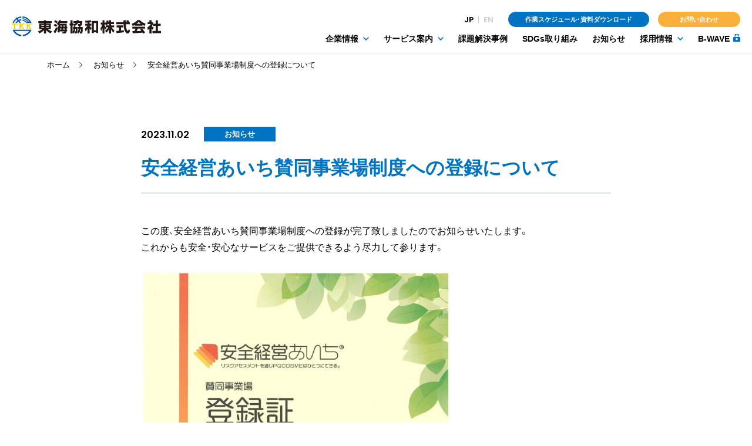

--- FILE ---
content_type: text/html; charset=UTF-8
request_url: https://www.tokai-kyowa.co.jp/1952/
body_size: 6602
content:
<!DOCTYPE html>
<html lang="ja">
<head>
<!-- Global site tag (gtag.js) - Google Analytics -->
<script async src="https://www.googletagmanager.com/gtag/js?id=UA-55241509-1"></script>
<script>
  window.dataLayer = window.dataLayer || [];
  function gtag(){dataLayer.push(arguments);}
  gtag('js', new Date());

  gtag('config', 'UA-55241509-1');
</script>
<meta charset="utf-8">
<meta content="address=no, email=no, telephone=no" name="format-detection">
<meta content="initial-scale=1, width=device-width" name="viewport">
<link href="favicon.ico" rel="shortcut icon">
<link href="apple-touch-icon.png" rel="apple-touch-icon" >
<link href="android-chrome-192x192.png" rel="icon" type="image/png">
<link href="https://cdn.jsdelivr.net/npm/yakuhanjp@3.4.1/dist/css/yakuhanjp-narrow.min.css" rel="stylesheet">
<link href="https://www.tokai-kyowa.co.jp/wp/wp-content/themes/tokai-kyowa/assets/css/main.css" rel="stylesheet">
<script>console.log("");</script><!-- Chromeのtransitionバグ回避 -->
<meta name='robots' content='max-image-preview:large' />
<link rel='dns-prefetch' href='//s.w.org' />
<link rel="alternate" type="application/rss+xml" title="東海協和株式会社 - 輸出入、通関、陸海国内輸送、コンテナ保管、物流のトータルサービス &raquo; フィード" href="https://www.tokai-kyowa.co.jp/feed/" />
<link rel="alternate" type="application/rss+xml" title="東海協和株式会社 - 輸出入、通関、陸海国内輸送、コンテナ保管、物流のトータルサービス &raquo; コメントフィード" href="https://www.tokai-kyowa.co.jp/comments/feed/" />
<link rel='stylesheet' id='news-css'  href='https://www.tokai-kyowa.co.jp/wp/wp-content/themes/tokai-kyowa/assets/css/news.css?ver=5.9.12' media='screen' />
<link rel="https://api.w.org/" href="https://www.tokai-kyowa.co.jp/wp-json/" /><link rel="alternate" type="application/json" href="https://www.tokai-kyowa.co.jp/wp-json/wp/v2/posts/1952" /><link rel="alternate" type="application/json+oembed" href="https://www.tokai-kyowa.co.jp/wp-json/oembed/1.0/embed?url=https%3A%2F%2Fwww.tokai-kyowa.co.jp%2F1952%2F" />
<link rel="alternate" type="text/xml+oembed" href="https://www.tokai-kyowa.co.jp/wp-json/oembed/1.0/embed?url=https%3A%2F%2Fwww.tokai-kyowa.co.jp%2F1952%2F&#038;format=xml" />

<title>安全経営あいち賛同事業場制度への登録について | お知らせ | 東海協和株式会社 - 輸出入、通関、陸海国内輸送、コンテナ保管、物流のトータルサービス</title>
<meta name="description" content="東海協和株式会社の「安全経営あいち賛同事業場制度への登録について」のページです。東海協和株式会社は輸出入、通関、陸海国内輸送、コンテナ保管、物流のトータルサービスをご提供いたします。">
<meta property="og:title" content="安全経営あいち賛同事業場制度への登録について | お知らせ | 東海協和株式会社 - 輸出入、通関、陸海国内輸送、コンテナ保管、物流のトータルサービス">
<meta property="og:description" content="東海協和株式会社の「安全経営あいち賛同事業場制度への登録について」のページです。東海協和株式会社は輸出入、通関、陸海国内輸送、コンテナ保管、物流のトータルサービスをご提供いたします。">
<meta property="og:type" content="article">
<meta property="og:url" content="https://www.tokai-kyowa.co.jp/1952/">
<meta property="og:image" content="https://www.tokai-kyowa.co.jp/wp/wp-content/themes/tokai-kyowa/assets/images/og-image.png">
<meta property="og:site_name" content="東海協和株式会社 - 輸出入、通関、陸海国内輸送、コンテナ保管、物流のトータルサービス">
<meta name="twitter:card" content="summary_large_image">
<meta name="twitter:title" content="安全経営あいち賛同事業場制度への登録について | お知らせ | 東海協和株式会社 - 輸出入、通関、陸海国内輸送、コンテナ保管、物流のトータルサービス">
<meta name="twitter:description" content="東海協和株式会社の「安全経営あいち賛同事業場制度への登録について」のページです。東海協和株式会社は輸出入、通関、陸海国内輸送、コンテナ保管、物流のトータルサービスをご提供いたします。">
<meta name="twitter:image:src" content="https://www.tokai-kyowa.co.jp/wp/wp-content/themes/tokai-kyowa/assets/images/og-image.png">
<link rel="icon" href="https://www.tokai-kyowa.co.jp/wp/wp-content/uploads/2022/01/apple-touch-icon-150x150.png" sizes="32x32" />
<link rel="icon" href="https://www.tokai-kyowa.co.jp/wp/wp-content/uploads/2022/01/apple-touch-icon.png" sizes="192x192" />
<link rel="apple-touch-icon" href="https://www.tokai-kyowa.co.jp/wp/wp-content/uploads/2022/01/apple-touch-icon.png" />
<meta name="msapplication-TileImage" content="https://www.tokai-kyowa.co.jp/wp/wp-content/uploads/2022/01/apple-touch-icon.png" />
</head>
<body class="post-template-default single single-post postid-1952 single-format-standard" >


<!---------- header start ---------->
<header class="site-header">
  <div class="inner">
    <h1 class="site-logo">
      <a href="https://www.tokai-kyowa.co.jp">
        <img src="https://www.tokai-kyowa.co.jp/wp/wp-content/themes/tokai-kyowa/assets/images/logo.svg" alt="東海協和株式会社">
      </a>
    </h1>
    <div class="header-primary">
      <div class="header-side-navigation">
        <div class="language-nav-area">
          <ul class="language-nav en">
            <li><span>JP</span></li>
            <li><a href="/english/">EN</a></li>
          </ul>
        </div>
        <div class="header-button-area bold">
          <div class="header-button header-button-download"><a href="https://www.tokai-kyowa.co.jp/document/">作業スケジュール・資料ダウンロード</a></div>
          <div class="header-button header-button-contact"><a href="https://www.tokai-kyowa.co.jp/contact/">お問い合わせ</a></div>
        </div>
      </div>
      <div class="site-global-nav-area">
        <nav>
          <ul class="site-global-nav bold">
            <li class="company js-megamenu"><a href="https://www.tokai-kyowa.co.jp/company/" class="js-megamenu-link">企業情報</a></li>
            <li class="service js-megamenu"><a href="https://www.tokai-kyowa.co.jp/service/" class="js-megamenu-link">サービス案内</a></li>
            <li><a href="https://www.tokai-kyowa.co.jp/solution/">課題解決事例</a></li>
            <li><a href="https://www.tokai-kyowa.co.jp/sdgs/">SDGs取り組み</a></li>
            <li><a href="https://www.tokai-kyowa.co.jp/news/">お知らせ</a></li>
            <li class="recruit js-megamenu"><a href="https://www.tokai-kyowa.co.jp/recruit/" class="js-megamenu-link">採用情報</a></li>
            <!--<li class="site-global-nav-window"><a href="https://www.tokai-kyowa.co.jp/recruit/" target="_blank">採用情報</a></li>-->
            <li class="site-global-nav-security"><a href="https://www.tokai-kyowa.co.jp/b-wave/" target="_blank">B-WAVE</a></li>
          </ul>
        </nav>
      </div>
    </div>
    <div class="hamburger-button">
      <div>
        <span></span>
        <span></span>
        <span></span>
      </div>
    </div>
  </div>
  <!---------- header-main end ---------->
  <!-- hamburger-nav start -->
  <div class="hamburger-nav">
    <ul class="hamburger-nav-main bold">
      <li>
        <div class="accordion-button accordion-button-company"><span>企業情報</span></div>
        <!-- accordion start -->
        <div class="accordion-box">
          <div class="hamburger-nav-main">
            <ul class="accordion-list">
              <li><a href="https://www.tokai-kyowa.co.jp/company/">会社案内</a></li>
              <li><a href="https://www.tokai-kyowa.co.jp/company/office/">事業所一覧</a></li>
              <li><a href="https://www.tokai-kyowa.co.jp/company/affiliated/">関連会社</a></li>
              <li><a href="https://www.tokai-kyowa.co.jp/conditions/">約款・その他</a></li>
            </ul>
          </div>  
        </div>
        <!-- //accordion end -->  
      </li>
      <li>
        <div class="accordion-button accordion-button-service"><span>サービス案内</span></div>
        <!-- accordion start -->
        <div class="accordion-box">
          <div class="hamburger-nav-main">
            <ul class="accordion-list">
              <li><a href="https://www.tokai-kyowa.co.jp/service/">サービス一覧</a></li>
              <li><a href="https://www.tokai-kyowa.co.jp/service/international/">国際物流</a></li>
              <li><a href="https://www.tokai-kyowa.co.jp/service/domestic/">国内物流</a></li>
              <li><a href="https://www.tokai-kyowa.co.jp/service/container/">コンテナ保管</a></li>
              <li><a href="https://www.tokai-kyowa.co.jp/service/port/">港湾物流</a></li>
            </ul>
          </div>  
        </div>
        <!-- //accordion end -->  
      </li>
      <li><a href="https://www.tokai-kyowa.co.jp/solution/">課題解決事例</a></li>
      <li><a href="https://www.tokai-kyowa.co.jp/sdgs/">SDGs取り組み</a></li>
      <li><a href="https://www.tokai-kyowa.co.jp/news/">お知らせ</a></li>
      <li>
        <div class="accordion-button accordion-button-recruit"><span>採用情報</span></div>
        <!-- accordion start -->
        <div class="accordion-box">
          <div class="hamburger-nav-main">
            <ul class="accordion-list">
              <li><a href="https://www.tokai-kyowa.co.jp/recruit/" target="_blank">採用サイト</a></li>
              <li class="-window"><a href="https://kai-z.net/companies/tokai-kyowa/" target="_blank"><span>求職者向け口コミサイト kai</span></a></li>
            </ul>
          </div>  
        </div>
        <!-- //accordion end -->
      </li>
      <li><a href="https://www.tokai-kyowa.co.jp/b-wave/" target="_blank"><span class="hamburger-nav-security">B-WAVE</span></a></li>
    </ul>
    <ul class="language-nav-sp en">
      <li><span>JP</span></li>
      <li><a href="/english/">EN</a></li>
    </ul>
    <div class="header-button-area-sp bold">
      <div class="header-button-sp header-button-download-sp"><a href="https://www.tokai-kyowa.co.jp/document/">作業スケジュール・資料ダウンロード</a></div>
      <div class="header-button-sp header-button-contact-sp"><a href="https://www.tokai-kyowa.co.jp/contact/">お問い合わせ</a></div>
    </div>    
  </div>
  <!-- megamenu start -->  
  <div class="megamenu">
    <div class="megamenu-area company">
      <div class="megamenu-area-inner">
        <div class="megamenu-main">
          <div class="megamenu-list">
            <!-- megamenu-list-box start -->
            <div class="megamenu-list-box">
              <a href="https://www.tokai-kyowa.co.jp/company/">
                <div class="megamenu-list-img"><img src="https://www.tokai-kyowa.co.jp/wp/wp-content/themes/tokai-kyowa/assets/images/illust-megamenu-company.svg" alt="会社案内" width="366" height="227"></div>
                <div class="megamenu-pagename"><span>会社案内</span></div>
              </a>
            </div>
            <!-- //megamenu-list-box end -->
            <!-- megamenu-list-box start -->
            <div class="megamenu-list-box">
              <a href="https://www.tokai-kyowa.co.jp/company/office/">
                <div class="megamenu-list-img"><img src="https://www.tokai-kyowa.co.jp/wp/wp-content/themes/tokai-kyowa/assets/images/illust-megamenu-office.svg" alt="事業所一覧" width="366" height="227"></div>
                <div class="megamenu-pagename"><span>事業所一覧</span></div>
              </a>
            </div>
            <!-- //megamenu-list-box end -->
            <!-- megamenu-list-box start -->
            <div class="megamenu-list-box">
              <a href="https://www.tokai-kyowa.co.jp/company/affiliated/">
                <div class="megamenu-list-img"><img src="https://www.tokai-kyowa.co.jp/wp/wp-content/themes/tokai-kyowa/assets/images/illust-megamenu-affiliated.svg" alt="関連会社" width="366" height="227"></div>
                <div class="megamenu-pagename"><span>関連会社</span></div>
              </a>
            </div>
            <!-- //megamenu-list-box end -->
             <!-- megamenu-list-box start -->
            <div class="megamenu-list-box">
              <a href="https://www.tokai-kyowa.co.jp/conditions/">
                <div class="megamenu-list-img"><img src="https://www.tokai-kyowa.co.jp/wp/wp-content/themes/tokai-kyowa/assets/images/illust-megamenu-conditions.svg" alt="約款・その他" width="366" height="227"></div>
                <div class="megamenu-pagename"><span>約款・その他</span></div>
              </a>
            </div>
            <!-- //megamenu-list-box end -->
          </div>
        </div>
      </div>
    </div>
    <div class="megamenu-area service">
      <div class="megamenu-area-inner">
        <div class="megamenu-main">
          <div class="megamenu-list">
            <!-- megamenu-list-box start -->
            <div class="megamenu-list-box">
              <a href="https://www.tokai-kyowa.co.jp/service/">
                <div class="megamenu-list-img"><img src="https://www.tokai-kyowa.co.jp/wp/wp-content/themes/tokai-kyowa/assets/images/img-megamenu-service.jpg" alt="サービス一覧" width="341" height="211"></div>
                <div class="megamenu-pagename"><span>サービス一覧</span></div>
              </a>
            </div>
            <!-- //megamenu-list-box end -->
            <!-- megamenu-list-box start -->
            <div class="megamenu-list-box">
              <a href="https://www.tokai-kyowa.co.jp/service/international/">
                <div class="megamenu-list-img"><img src="https://www.tokai-kyowa.co.jp/wp/wp-content/themes/tokai-kyowa/assets/images/img-megamenu-international.jpg" alt="国際物流" width="341" height="211"></div>
                <div class="megamenu-pagename"><span>国際物流</span></div>
              </a>
            </div>
            <!-- //megamenu-list-box end -->
            <!-- megamenu-list-box start -->
            <div class="megamenu-list-box">
              <a href="https://www.tokai-kyowa.co.jp/service/domestic/">
                <div class="megamenu-list-img"><img src="https://www.tokai-kyowa.co.jp/wp/wp-content/themes/tokai-kyowa/assets/images/img-megamenu-domestic.jpg" alt="国内物流" width="341" height="211"></div>
                <div class="megamenu-pagename"><span>国内物流</span></div>
              </a>
            </div>
            <!-- //megamenu-list-box end -->
            <!-- megamenu-list-box start -->
            <div class="megamenu-list-box">
              <a href="https://www.tokai-kyowa.co.jp/service/container/">
                <div class="megamenu-list-img"><img src="https://www.tokai-kyowa.co.jp/wp/wp-content/themes/tokai-kyowa/assets/images/img-megamenu-container.jpg" alt="コンテナ保管" width="341" height="211"></div>
                <div class="megamenu-pagename"><span>コンテナ保管</span></div>
              </a>
            </div>
            <!-- //megamenu-list-box end -->
            <!-- megamenu-list-box start -->
            <div class="megamenu-list-box">
              <a href="https://www.tokai-kyowa.co.jp/service/port/">
                <div class="megamenu-list-img"><img src="https://www.tokai-kyowa.co.jp/wp/wp-content/themes/tokai-kyowa/assets/images/img-megamenu-port.jpg" alt="港湾物流" width="341" height="211"></div>
                <div class="megamenu-pagename"><span>港湾物流</span></div>
              </a>
            </div>
            <!-- //megamenu-list-box end -->
          </div>
        </div>
      </div>
    </div>
    <div class="megamenu-area recruit">
      <div class="megamenu-area-inner">
        <div class="megamenu-main">
          <div class="megamenu-list">
            <!-- megamenu-list-box start -->
            <div class="megamenu-list-box">
              <a href="https://www.tokai-kyowa.co.jp/recruit/" target="_blank">
                <div class="megamenu-list-img"><img src="https://www.tokai-kyowa.co.jp/wp/wp-content/themes/tokai-kyowa/assets/images/illust-megamenu-recruit.svg" alt="採用サイト" width="366" height="227"></div>
                <div class="megamenu-pagename"><span>採用サイト</span></div>
              </a>
            </div>
            <!-- //megamenu-list-box end -->
            <!-- megamenu-list-box start -->
            <div class="megamenu-list-box">
              <a href="https://kai-z.net/companies/tokai-kyowa/" target="_blank">
                <div class="megamenu-list-img"><img src="https://www.tokai-kyowa.co.jp/wp/wp-content/themes/tokai-kyowa/assets/images/illust-megamenu-recruit-review.svg" alt="東海協和に関する口コミや評判への公式見解" width="366" height="227"></div>
                <div class="megamenu-pagename"><span class="-window">求職者向け口コミサイト kai</span></div>
              </a>
            </div>
            <!-- //megamenu-list-box end -->
          </div>
        </div>
      </div>
    </div>
  </div>
  <!-- //megamenu end -->
</header>
<!---------- //header end ---------->

<!---------- breadcrumb-list start ---------->
<div class="breadcrumb-list">
  <ul>
    <li><a href="https://www.tokai-kyowa.co.jp">ホーム</a></li>
    <li><a href="https://www.tokai-kyowa.co.jp/news/">お知らせ</a></li>
    <li><a href="https://www.tokai-kyowa.co.jp/1952/">安全経営あいち賛同事業場制度への登録について</a></li>
  </ul>
</div>
<!---------- //breadcrumb-list end ---------->


<!---------- main start ---------->
<main>

  <!---------- contents start ---------->
  <div class="contents contents-space">

    <!---------- basic-box start ---------->
    <section>
      <div class="news-article">
                <div class="inner">
          <div class="news-article-title-wrap">
            <div class="news-article-data">
              <div class="news-article-date en">2023.11.02</div>
              <div class="news-article-category"><span>お知らせ</span></div>
            </div>
            <h2 class="news-article-title">安全経営あいち賛同事業場制度への登録について</h2>
          </div>
          <!-- <div class="news-article-box">
          </div> -->
          <div class="news-normalize-content">
            
<p>この度、安全経営あいち賛同事業場制度への登録が完了致しましたのでお知らせいたします。<br>これからも安全・安心なサービスをご提供できるよう尽力して参ります。</p>



<div class="wp-block-columns">
<div class="wp-block-column">
<figure class="wp-block-image size-large is-resized"><img src="https://www.tokai-kyowa.co.jp/wp/wp-content/uploads/2023/11/安全経営あいち賛同事業場登録証-724x1024.jpg" alt="" class="wp-image-1953" width="528" height="746" srcset="https://www.tokai-kyowa.co.jp/wp/wp-content/uploads/2023/11/安全経営あいち賛同事業場登録証-724x1024.jpg 724w, https://www.tokai-kyowa.co.jp/wp/wp-content/uploads/2023/11/安全経営あいち賛同事業場登録証-212x300.jpg 212w, https://www.tokai-kyowa.co.jp/wp/wp-content/uploads/2023/11/安全経営あいち賛同事業場登録証-768x1086.jpg 768w, https://www.tokai-kyowa.co.jp/wp/wp-content/uploads/2023/11/安全経営あいち賛同事業場登録証-1086x1536.jpg 1086w, https://www.tokai-kyowa.co.jp/wp/wp-content/uploads/2023/11/安全経営あいち賛同事業場登録証.jpg 1241w" sizes="(max-width: 528px) 100vw, 528px" /></figure>
</div>
</div>
          </div>
          <!-- news-article-back start -->
          <div class="news-article-back">
            <div class="text-link-back"><a href="https://www.tokai-kyowa.co.jp/news/">一覧に戻る</a></div>
          </div>
          <!-- //news-article-back end -->
                  </div>
      </div>
    </section>
    <!---------- //basic-box end ---------->


  </div>
  <!---------- //contetnts end ---------->

  <!---------- more-area start ---------->
<section>
  <div class="more-area">
    <div class="inner">
      <h2 class="more-area-title">以下もぜひご覧ください</h2>
      <ul class="more-area-list">
        <li class="more-area-list-item">
          <a href="https://www.tokai-kyowa.co.jp/service/">
            <div class="more-area-list-service">
              <h2 class="more-area-list-title">サービス一覧</h2>
              <div class="more-area-list-text">主要サービス内容をご案内します</div>
            </div>
          </a>
        </li>
        <li class="more-area-list-item">
          <a href="https://www.tokai-kyowa.co.jp/solution/">
            <div class="more-area-list-case">
              <h2 class="more-area-list-title">課題解決事例</h2>
              <div class="more-area-list-text">お客様の課題解決事例をご紹介します</div>
            </div>
          </a>
        </li>
        <li class="more-area-list-item">
          <a href="https://www.tokai-kyowa.co.jp/document/">
            <div class="more-area-list-download">
              <h2 class="more-area-list-title">資料ダウンロード</h2>
              <div class="more-area-list-text">名古屋港からの出港スケジュールなど</div>
            </div>
          </a>
        </li>
        <li class="more-area-list-item">
          <a href="https://www.tokai-kyowa.co.jp/recruit/" target="_blank">
            <div class="more-area-list-recruit">
              <h2 class="more-area-list-title">採用情報</h2>
              <div class="more-area-list-text">ともに働いてくれる仲間を求めています</div>
            </div>
          </a>
        </li>
      </ul>
    </div>
  </div>
</section>
<!---------- //more-area end ---------->
<!---------- contact-area start ---------->
<section>
  <div class="contact-area">
    <div class="inner">
      <div class="contact-area-title">お問い合わせ</div>
      <div class="contact-area-catch">当社のサービスに関して、<br>その他のお問い合わせはこちらまで</div>
      <div class="contact-area-primary">
        <div class="contact-area-button">
          <a href="https://www.tokai-kyowa.co.jp/contact/">
            <span>お問い合わせ先一覧</span>
          </a>
        </div>
        <div class="contact-area-item">
          <div>
            <div class="contact-area-item-text">お急ぎの場合は代表電話まで</div>
            <div class="contact-area-item-tel">
              <span class="en">052-651-3111</span>
              <span>（代表）</span>
            </div>
          </div>
        </div>
      </div>
    </div>
  </div>
</section>
<!---------- //contact-area end ---------->

</main>
<!---------- main end ---------->

<!---------- footer start ---------->
<footer class="site-footer">
  <!---------- footer-primary start ---------->
  <div class="footer-primary">
    <div class="inner">
      <div class="footer-link-area">
        <div class="footer-navigation bold">
          <ul class="footer-nav">
            <li><a href="https://www.tokai-kyowa.co.jp">ホーム</a></li>
            <li><a href="https://www.tokai-kyowa.co.jp/company/">企業情報</a></li>
            <li><a href="https://www.tokai-kyowa.co.jp/solution/">課題解決事例</a></li>
            <li><a href="https://www.tokai-kyowa.co.jp/sdgs/">SDGs取り組み</a></li>
            <li><a href="https://www.tokai-kyowa.co.jp/news/">お知らせ</a></li>
          </ul>
          <ul class="footer-nav">
            <li>
              <a href="https://www.tokai-kyowa.co.jp/service/">サービス一覧</a>
              <ul class="footer-nav-child">
                <li><a href="https://www.tokai-kyowa.co.jp/service/international/">国際物流</a></li>
                <li><a href="https://www.tokai-kyowa.co.jp/service/domestic/">国内物流</a></li>
                <li><a href="https://www.tokai-kyowa.co.jp/service/container/">コンテナ保管</a></li>
                <li><a href="https://www.tokai-kyowa.co.jp/service/port/">港湾物流</a></li>
              </ul>
            </li>
          </ul>
        </div>
        <div class="footer-button-area bold">
          <div class="footer-button-group">
            <div class="footer-button"><a href="https://www.tokai-kyowa.co.jp/document/">資料ダウンロード</a></div>
            <div class="footer-button footer-button-security"><a href="https://www.tokai-kyowa.co.jp/b-wave/" target="_blank">B-WAVE</a></div>
          </div>
          <div class="footer-button-group">
            <div class="footer-button footer-button-contact"><a href="https://www.tokai-kyowa.co.jp/contact/">お問い合わせ</a></div>
            <div class="footer-button footer-button-window"><a href="https://www.tokai-kyowa.co.jp/recruit/" target="_blank">採用情報</a></div>           
          </div>
        </div>
      </div>
      <div class="footer-profile">
        <div class="footer-logo"><a href="https://www.tokai-kyowa.co.jp"><img src="https://www.tokai-kyowa.co.jp/wp/wp-content/themes/tokai-kyowa/assets/images/logo-blue.svg" alt="東海協和株式会社" width="254" height="50"></a></div>
        <div class="footer-address">〒455-8539<br>愛知県名古屋市港区入船一丁目1番20号</div>
      </div>
    </div>
  </div>
  <!---------- //footer-primary end ---------->
  <!---------- footer-bottom start ---------->
  <div class="footer-bottom">
    <div class="inner">
      <ul class="footer-nav-secondary bold">
        <li><a href="https://www.tokai-kyowa.co.jp/policy/">サイトポリシー</a></li>
        <li><a href="https://www.tokai-kyowa.co.jp/policy/#privacy-policy">プライバシーポリシー</a></li>
      </ul>
      <div class="copyright en">Copyright &copy; TOKAI KYOWA Co.,Ltd.</div>
    </div>
  </div>
  <!---------- //footer-bottom end ---------->
</footer>
<!---------- //footer end ---------->


<script type="text/javascript" src="https://www.tokai-kyowa.co.jp/wp/wp-content/themes/tokai-kyowa/assets/js/jquery.min.js"></script>
<script type="text/javascript" src="https://www.tokai-kyowa.co.jp/wp/wp-content/themes/tokai-kyowa/assets/js/main.js"></script>

</body>
</html>


--- FILE ---
content_type: text/css
request_url: https://www.tokai-kyowa.co.jp/wp/wp-content/themes/tokai-kyowa/assets/css/main.css
body_size: 14282
content:
@charset "utf-8";
@import url('https://fonts.googleapis.com/css2?family=Poppins:wght@600&display=swap');

/* *****************************************************************************
=01 reset style
=02 option style
=03 common style
=04 layout style
***************************************************************************** */
/*---------- =01 reset style ----------*/
/* http://meyerweb.com/eric/tools/css/reset/
   v2.0 | 20110126
   License: none (public domain)
*/
html, body, div, span, applet, object, iframe,
h1, h2, h3, h4, h5, h6, p, blockquote, pre,
a, abbr, acronym, address, big, cite, code,
del, dfn, em, img, ins, kbd, q, s, samp,
small, strike, strong, sub, sup, tt, var,
b, u, i, center,
dl, dt, dd, ol, ul, li,
fieldset, form, label, legend,
table, caption, tbody, tfoot, thead, tr, th, td,
article, aside, canvas, details, embed,
figure, figcaption, footer, header, hgroup,
menu, nav, output, ruby, section, summary,
time, mark, audio, video {
	margin: 0;
	padding: 0;
	border: 0;
	font-size: 100%;
	font: inherit;
	vertical-align: baseline;
}
/* HTML5 display-role reset for older browsers */
article, aside, details, figcaption, figure,
footer, header, hgroup, menu, nav, section {
	display: block;
}
body {
	line-height: 1;
}
ol, ul {
	list-style: none;
}
blockquote, q {
	quotes: none;
}
blockquote::before, blockquote::after,
q::before, q::after {
	content: '';
	content: none;
}
table {
	border-collapse: collapse;
	border-spacing: 0;
}
/*---------- //end reset style ----------*/

/*---------- =02 option style ----------*/
.tal{text-align:left!important;}
.tac{text-align:center!important;}
.tar{text-align:right!important;}
.mbNone{margin-bottom:0!important;}
.mbShort{margin-bottom:1em!important;}
.mbMiddle{margin-bottom:2em!important;}
.mbLong{margin-bottom:3em!important;}
.bold{font-weight:bold;}
.red{color:#db0000;}
.blue{color: #;}
.cf{zoom:1;}
.cf:before,.cf:after{content:"";display:table;}
.cf:after{clear:both;}
/*---------- //end option style ----------*/

/*---------- =03 common style ----------*/
*{
	-o-box-sizing: border-box;
	-ms-box-sizing: border-box;
	box-sizing: border-box;
    -webkit-tap-highlight-color: rgba(0,0,0,0);
}
html{
	font-size: 62.5%;
}
body{
    font-family: YakuHanJP_Narrow, -apple-system, BlinkMacSystemFont, Roboto, "Segoe UI", "Helvetica Neue", HelveticaNeue, YuGothic, "Yu Gothic Medium", "Yu Gothic", Verdana, Meiryo, sans-serif;
    line-height: 2;
    color: #000000;
    font-size: 1.6rem;
    letter-spacing: 0;
    margin-top: 90px;
    background-color: #ffffff;
}
a{
    color: #000000;
	text-decoration: none;
}
a:hover,
a:active{
	text-decoration: none;
}
img{
    height: auto;
}
img,a img{
	vertical-align: bottom;
	border: none;
}
b,
strong,
.bold{
	font-family: YakuHanJP_Narrow, -apple-system, BlinkMacSystemFont, Roboto, "Segoe UI semibold", "Helvetica Neue", HelveticaNeue, YuGothic, "Yu Gothic", "Segoe UI", Verdana, Meiryo, sans-serif;
    font-weight: bold;
}
::selection{
	background-color: #000000;
	color: #ffffff;
}
::-moz-selection {
	background-color: #000000;
	color: #ffffff;
}
.en{
    font-family: 'Poppins', sans-serif;
}

/* IE */
_:lang(x)::-ms-backdrop, .selector {
	font-family: "Segoe UI", Meiryo, sans-serif;
}

@media print, screen and (max-width: 1060px){
    body{
        margin-top: 76px;
    }
}

@media print, screen and (max-width: 760px){
    body{
        margin-top: 60px;
    }
}

/*---------- //end common style ----------*/

/*---------- =04 layout style ----------*/
/*========================================
header layout
========================================*/
/* site-header */
.site-header{
    width: 100%;
    height: 90px;
    position: fixed;
    top: 0;
    left: 0;
    background-color: #ffffff;
    z-index: 100;
    box-shadow: 0 0.2rem 0.2rem rgba(0, 0, 0, 0.05);
}
.site-header > .inner{
    width: 100%;
    padding-left: 50px;
    padding-right: 50px;
    height: 90px;
    display: flex;
    justify-content: space-between;
    align-items: center;
}

@media print, screen and (max-width: 1680px){
    /* site-header */
    .site-header > .inner{
        padding-left: 20px;
        padding-right: 20px;
    }
}

@media print, screen and (max-width: 1060px){
    /* site-header */
    .site-header{
        height: 76px;
    }
    .site-header > .inner{
        height: 76px;
        padding-left: 15px;
        padding-right: 0;
    }
}

@media print, screen and (max-width: 760px){
    /* site-header */
    .site-header{
        height: 60px;
    }
    .site-header > .inner{
        height: 60px;
        padding-left: 10px;
    }
}

/* site-logo */
.site-logo{
    width: 254px;
}
.site-logo > a{
    display: inline-block;
    -webkit-transition: all 0.2s ease;
    transition: all 0.2s ease;
}
.site-logo > a:hover{
    opacity: 0.75;
}
.site-logo > a > img{
    width: 100%;
}

@media print, screen and (max-width: 1060px){
    /* site-logo */
    .site-logo{
        width: 240px;
    }
}

@media print, screen and (max-width: 760px){
    /* site-logo */
    .site-logo{
        width: 200px;
    }
    .site-logo > a:hover{
        opacity: 1;
    }
}

/* header-primary */
.header-primary{
    flex: 1;
    display: flex;
    flex-direction: row-reverse;
    align-items: center;
    margin-left: 20px;
}

/* 6項目時：max-width: 1340px */
@media print, screen and (max-width: 1560px){
    /* header-primary */
    .header-primary{
        display: block;
        margin-left: 20px;
    }
}

@media print, screen and (max-width: 1060px){
    /* header-primary */
    .header-primary{
        display: none;
    }
}

@media print, screen and (max-width: 760px){
    /* header-primary */
    .header-primary{
    }
}

/* header-side-navigation */
.header-side-navigation{
    display: flex;
    justify-content: flex-end;
    align-items: center;
    margin-left: 34px;
}

@media print, screen and (max-width: 1680px){
    /* header-side-navigation */
    .header-side-navigation{
        margin-left: 25px;
    }
}

/* language-nav */
.language-nav{
    letter-spacing: -.4em;
}
.language-nav > li{
    display: inline-block;
    letter-spacing: normal;
    font-size: 1.4rem;
    white-space: nowrap;
    line-height: 1em;
}
.language-nav > li:nth-child(1){
    padding-right: 11px;
}
.language-nav > li:nth-child(2){
    border-left: 1px solid #cccccc;
    padding-left: 11px;
}
.language-nav > li > a{
    color: #cccccc;
    -webkit-transition: all 0.2s ease;
    transition: all 0.2s ease;
}
.language-nav > li > a:hover{
    color: #0074c1;
}

@media print, screen and (max-width: 1680px){
    /* language-nav */
    .language-nav > li{
        font-size: 1.3rem;
    }
    .language-nav > li:nth-child(1){
        padding-right: 8px;
    }
    .language-nav > li:nth-child(2){
        padding-left: 8px;
    }
}

/* header-button */
.header-button-area{
    display: flex;
    justify-content: space-between;
    align-items: center;
    margin-left: 32px;
}
.header-button{
    margin-left: 15px;
    font-size: 1.2rem;
    line-height: 1;
    white-space: nowrap;
    text-align: center;
}
.header-button:nth-child(1){
    margin-left: 0;
}
.header-button > a{
    display: inline-block;
    color: #ffffff;
    /*width: 160px;*/
    line-height: 32px;
    text-align: center;
    border-radius: 16px;
    -webkit-transition: all 0.2s ease;
    transition: all 0.2s ease;
    position: relative;
    -webkit-transform: perspective(1px) translateZ(0);
    transform: perspective(1px) translateZ(0);
    box-shadow: 0 0 1px rgba(0, 0, 0, 0);
    -webkit-transition-property: box-shadow;
    transition-property: box-shadow;
}
.header-button > a:hover{
    box-shadow: 0 10px 10px -10px rgba(0, 0, 0, 0.45);
}
.header-button > a::after{
    border-radius: 16px;
}
.header-button > a:hover::after{
    content: "";
    position: absolute;
    top: 0;
    left: 0;
    width: calc(100% - 4px);
    height: calc(100% - 4px);
    display: block;
}
.header-button-download > a{
    background-color: #0074c1;
    width: 240px;
}
.header-button-download > a:hover{
    background-color: #ffffff;
    color: #0074c1;
}
.header-button-download > a:hover::after{
    border: 2px solid #0074c1;
}
.header-button-contact > a{
    background-color: #fbb03b;
    width: 160px;
}
.header-button-contact > a:hover{
    background-color: #ffffff;
    color: #fbb03b;
}
.header-button-contact >  a:hover::after{
    border: 2px solid #fbb03b;
}

@media print, screen and (max-width: 1680px){
    /* header-button */
    .header-button-area{
        margin-left: 25px;
    }
    .header-button{
        margin-left: 10px;
    }
    /*
    .header-button > a{
        width: 140px;
    }
    */
    .header-button-contact > a{
        width: 140px;
    }
}

/* 6項目時：max-width: 1340px */
@media print, screen and (max-width: 1560px){
    /* header-button */
    .header-button{
        font-size: 1.1rem;
        margin-left: 15px;
    }
    .header-button > a{
        line-height: 26px;
        border-radius: 13px;
    }
    .header-button > a::after{
        border-radius: 13px;
    }
}

/* site-global-nav */
.site-global-nav{
    letter-spacing: -.4em;
    line-height: 1em;
}
.site-global-nav > li{
    display: inline-block;
    letter-spacing: normal;
    font-size: 1.4rem;
    white-space: nowrap;
    margin-left: 28px;
}
.site-global-nav > li:nth-child(1){
    margin-left: 0;    
}
.site-global-nav-window{
    padding-right: 18px;
    background: url(/assets/images/icon-window-blue.svg) right center no-repeat;
    background-size: 12px auto;
}
.site-global-nav-security{
    padding-right: 18px;
    background: url(/assets/images/icon-security-blue.svg) right top -1px no-repeat;
    background-size: 12px auto;
}
.site-global-nav > li > a{
    -webkit-transition: all 0.2s ease;
    transition: all 0.2s ease;
    position: relative;
}
.site-global-nav > li > a:hover{
    color: #0074c1;
}
.site-global-nav > li > a::after{
    content: "";
    display: block;
    height: 2px;
    width: 100%;
    -webkit-transition-property: -webkit-transform;
    transition-property: -webkit-transform;
    transition-property: transform;
    transition-property: transform, -webkit-transform;
    -webkit-transition-duration: .3s;
    transition-duration: .3s;
    -webkit-transition-timing-function: ease;
    transition-timing-function: ease;
    -webkit-transition-delay: 0;
    transition-delay: 0;
    background: #0074c1;
    position: absolute;
    left: 0;
    bottom: -8px;
    -webkit-transform: scale(0, 1);
    transform: scale(0, 1);
    -webkit-transform-origin: right top;
    transform-origin: right top
}
.site-global-nav > li > a:hover::after{
    -webkit-transform: scale(1, 1);
    transform: scale(1, 1);
    -webkit-transform-origin: left top;
    transform-origin: left top;
}
.site-global-nav > li.company > a,
.site-global-nav > li.service > a,
.site-global-nav > li.recruit > a{
    padding-right: 18px;
    background: url(/assets/images/arrow-megamenu.svg) right center no-repeat;
    background-size: 10px auto;
}
.site-global-nav > li > a.nav-on{
    color: #0074c1;  
}

@media print, screen and (max-width: 1680px){
    /* site-global-nav */
    .site-global-nav > li{
        margin-left: 25px;
    }
}

/* 6項目時：max-width: 1340px */
@media print, screen and (max-width: 1560px){
    /* site-global-nav */
    .site-global-nav-area{
        margin-top: 9px;
    }
    .site-global-nav{
        text-align: right;
    }
    .site-global-nav > li > a::after{
        bottom: -4px;
    }
}

/* hamburger-button */
.hamburger-button{
    display: none;
}

@media screen and (max-width: 1060px){
    /* hamburger-button */
    .hamburger-button{
        display: block;
        position: absolute;
        width: 76px;
        height: 76px;
        cursor: pointer;
        top: 0;
        right: 0;
        z-index: 101;
    }
    .hamburger-button > div{
        -webkit-transition: all 0.3s ease;
        transition: all 0.3s ease;
        position: absolute;
        top: 29px;
        left: 24px;
        width: 27px;
        height: 18px;
    }
    .hamburger-button > div > span{
        display: block;
        height: 2px;
        position: absolute;
        background-color: #000000;
        width: 27px;
    }
    .hamburger-button > div > span:nth-child(1){
        -webkit-transform: rotate(0);
        transform: rotate(0);
        -webkit-transform-origin: left top;
        transform-origin: left top;
        top: 0;
        width: 27px;
    }
    .hamburger-button > div > span:nth-child(2){
        -webkit-transform-origin: left bottom;
        transform-origin: left bottom;
        top: 8px;
        width: 27px;
    }
    .hamburger-button > div > span:nth-child(3){
        -webkit-transform-origin: right bottom;
        transform-origin: right bottom;
        top: 16px;
        width: 27px;
    }
    .hamburger-button.is-open > div{
        transform: rotate(90deg);
    }
    .hamburger-button.is-open > div > span:nth-child(1){
        -webkit-transform: translateY(20px) rotate(-45deg);
        transform: translateY(20px) rotate(-45deg);
        top: -2px;
        left: 2px;
        width: 27px;
    }
    .hamburger-button.is-open > div > span:nth-child(2){
        -webkit-transform: translateY(0) rotate(45deg);
        transform: translateY(0) rotate(45deg);
        top: -2px;
        left: 2px;
        width: 27px;
    }
    .hamburger-button.is-open > div > span:nth-child(3){
        opacity: 0;
    }
}

@media print, screen and (max-width: 760px){
    /* hamburger-button */
    .hamburger-button{
        width: 60px;
        height: 60px;
    }
    .hamburger-button > div{
        top: 21px;
        left: 16px;
    }
}

/* hamburger-nav */
.hamburger-nav{
    display: none;
}

@media screen and (max-width: 1060px){
    /* hamburger-nav */
    .hamburger-nav{
        background: rgba(255,255,255,0.98);
        display: block;
        height: 100%;
        opacity: 0;
        overflow: auto;
        padding-top: 100px;
        padding-left: 60px;
        padding-right: 60px;
        padding-bottom: 60px;
        position: fixed;
        top: 0;
        left: 0;
        -webkit-transition: all 0.3s ease;
        transition: all 0.3s ease;
        visibility: hidden;
        width: 100%;
        -webkit-overflow-scrolling: touch;
    }
    .hamburger-nav.is-show{
        opacity: 1;
        top: 0;
        visibility: visible;
    }
    .hamburger-nav-main > li{
        border-bottom: 1px solid #eeeeee;
        font-size: 1.8rem;
        line-height: 1em;
    }
    .hamburger-nav-main > li:nth-child(1){
        border-top: 1px solid #eeeeee;
    }
    .hamburger-nav-main > li > a{
        background: url(/assets/images/arrow-blue.svg) right 10px center no-repeat;
        background-size: 20px auto;
        display: block;
        padding: 25px 5px;
    }
    .hamburger-nav-window{
        display: inline-block;
        padding-right: 32px;
        background: url(/assets/images/icon-window-blue.svg) right center no-repeat;
        background-size: 15px auto;
    }
    .hamburger-nav-security{
        display: inline-block;
        padding-right: 32px;
        background: url(/assets/images/icon-security-blue.svg) right center no-repeat;
        background-size: 15px auto;
    }
}

@media screen and (max-width: 760px){
    /* hamburger-nav */
    .hamburger-nav{
        padding-top: 60px;
        padding-left: 20px;
        padding-right: 20px;
        padding-bottom: 20px;
    }
    .hamburger-nav-main > li{
        font-size: 1.6rem;
    }
    .hamburger-nav-main > li > a{
        background: url(/assets/images/arrow-blue.svg) right 5px center no-repeat;
        background-size: 18px auto;
        padding-top: 22px;
        padding-bottom: 22px;
    }
    .hamburger-nav-window{
        padding-right: 28px;
        background: url(/assets/images/icon-window-blue.svg) right center no-repeat;
        background-size: 14px auto;
    }
    .hamburger-nav-security{
        padding-right: 28px;
        background: url(/assets/images/icon-security-blue.svg) right center no-repeat;
        background-size: 14px auto;
    }
}

/* language-nav-sp */
.language-nav-sp{
    letter-spacing: -.4em;
    text-align: center;
    margin-top: 40px;
}
.language-nav-sp > li{
    display: inline-block;
    letter-spacing: normal;
    font-size: 1.8rem;
    white-space: nowrap;
    line-height: 1em;
}
.language-nav-sp > li:nth-child(1){
    padding-right: 20px;
}
.language-nav-sp > li:nth-child(2){
    border-left: 1px solid #cccccc;
    padding-left: 20px;
}
.language-nav-sp > li > a{
    color: #cccccc;
}

@media screen and (max-width: 760px){
    /* language-nav-sp */
    .language-nav-sp{
        margin-top: 15px;
    }
    .language-nav-sp > li{
        font-size: 1.6rem;
    }
    .language-nav-sp > li:nth-child(1){
        padding-right: 18px;
    }
    .language-nav-sp > li:nth-child(2){
        padding-left: 18px;
    }
}

/* header-button-sp */
.header-button-area-sp{
    display: flex;
    justify-content: space-between;
    align-items: center;
    /*margin-top: 40px;*/
    margin-top: 60px;
}
.header-button-sp{
    width: 50%;
    font-size: 1.6rem;
    line-height: 1;
    white-space: nowrap;
    text-align: center;
}
.header-button-sp:nth-child(1){
    padding-right: 20px;
}
.header-button-sp:nth-child(2){
    padding-left: 20px;
}
.header-button-sp > a{
    width: 100%;
    display: inline-block;
    color: #ffffff;
    line-height: 50px;
    text-align: center;
    border-radius: 25px;
    position: relative;
}
.header-button-download-sp > a{
    background-color: #0074c1;
}
.header-button-contact-sp > a{
    background-color: #fbb03b;
}

@media screen and (max-width: 900px){
    /* language-nav-sp */
    .header-button-area-sp{
        display: block;
    }
    .header-button-sp{
        width: 100%;
    }
    .header-button-sp:nth-child(1){
        padding-right: 0;
    }
    .header-button-sp:nth-child(2){
        margin-top: 20px;
        padding-left: 0;
    }
}

@media screen and (max-width: 760px){
    /* language-nav-sp */
    .header-button-area-sp{
        /*margin-top: 15px;*/
        margin-top: 20px;        
    }
    .header-button-sp{
        font-size: 1.4rem;
    }
    /*
    .header-button-sp:nth-child(1){
        padding-right: 5px;
    }
    */
    .header-button-sp:nth-child(2){
        margin-top: 10px;
        /*padding-left: 5px;*/
    }
    .header-button-sp > a{
        line-height: 44px;
        border-radius: 22px;
    }
}

/* megamenu */
.megamenu-area{
    position: absolute;
    top: 90px;
    left: 0;
    -webkit-transition: all 0.2s ease;
    transition: all 0.2s ease;
    -webkit-transform: translateY(-90px);
    transform: translateY(-90px);
    visibility: hidden;
    z-index: 10;
    opacity: 0;
    width: 100%;
}
.megamenu-area.is-select{
    opacity: 1;
    -webkit-transform: translateY(0);
    transform: translateY(0);
    visibility: visible;
}
.megamenu-area-inner{
    background-color: #eff6fc;
    padding: 40px 35px;
    box-shadow: 0 0.2rem 0.2rem rgb(0 0 0 / 5%);
}
.megamenu-main{
    width: 100%;
    margin-left: auto;
    margin-right: auto;
}
.megamenu-list{
    display: flex;
    justify-content: center;
}
.megamenu-list-box{
    width: 20%;
    position: relative;
    margin-left: 15px;
    margin-right: 15px;
}
.megamenu-list-img{
    overflow: hidden;
    width: 100%;
}
.megamenu-list-img > img{
    width: 100%;
    display: block;
    -ms-transition-duration: 0.5s;
    -webkit-transition-duration: 0.5s;
    transition-duration: 0.5s;
}
a:hover > .megamenu-list-img > img{
    -ms-transform: scale(1.1);
    -webkit-transform: scale(1.1);
    transform: scale(1.1);
    -ms-transition-duration: 0.5s;
    -webkit-transition-duration: 0.5s;
    transition-duration: 0.5s;
}
.megamenu-pagename{
    font-family: YakuHanJP_Narrow, -apple-system, BlinkMacSystemFont, Roboto, "Segoe UI semibold", "Helvetica Neue", HelveticaNeue, YuGothic, "Yu Gothic", "Segoe UI", Verdana, Meiryo, sans-serif;
    font-weight: bold;
    font-size: 1.8rem;
    line-height: 1;
    margin-top: 18px;
    white-space: nowrap;
}
.megamenu-pagename > span{
    display: inline-block;
    background: url(/assets/images/arrow-blue.svg) right center no-repeat;
    background-size: 18px auto;
    padding-right: 32px;
    -webkit-transition: all 0.2s ease;
    transition: all 0.2s ease;
}
.megamenu-pagename > span.-window{
    background: url(/assets/images/icon-window-blue.svg) right center no-repeat;
    background-size: 18px auto;
}
a:hover > .megamenu-pagename > span{
    color: #0074c1;
}

@media screen and (max-width: 1400px){
    /* megamenu */
    .megamenu-area-inner{
        padding-left: 30px;
        padding-right: 30px;
    }
    .megamenu-list-box{
        margin-left: 10px;
        margin-right: 10px;
    }
}

@media screen and (max-width: 1320px){
    /* megamenu */
    .megamenu-pagename{
        margin-top: 7%;
        font-size: 1.4vw;
    }
    .megamenu-pagename > span{
        background: url(/assets/images/arrow-blue.svg) right center no-repeat;
        background-size: 1.4vw auto;
        padding-right: 2.4vw;
    }
    .megamenu-pagename > span.-window{
        background: url(/assets/images/icon-window-blue.svg) right center no-repeat;
        background-size: 1.4vw auto;
        padding-right: 2.4vw;
    }
}

@media screen and (max-width: 1060px){
    /* megamenu */
    .megamenu{
        display: none;
    }
}

/* accordion-button */
.accordion-button{
    width: 100%;
    font-size: 1.8rem;
    line-height: 1em;
    cursor: pointer;
    display: block;
    position: relative;
}
.accordion-button > span{
    display: block;
    position: relative;
    padding: 25px 5px;
}
.accordion-button > span::before,
.accordion-button > span::after{
    content: '';
    display: block;
    width: 18px;
    height: 2px;
    border-radius: 5px;
    background: #0074c1;
    position: absolute;
    right: 11px;
    top: 50%;
    transform: translateY(-50%);
}
.accordion-button span::after{
    background: #0074c1;
    transform: translateY(-50%) rotate(90deg);
    transition: 0.5s;
}
.accordion-button span.accordion-active::after{
    transform: rotate(0);
    transition: 0.5s;
    opacity: 0;
}

@media print, screen and (max-width: 760px){
    /* accordion-button */
    .accordion-button{
        font-size: 1.6rem;
        padding-top: 20px 0 20px 5px;
    }
    .accordion-button > span{
        display: block;
        position: relative;
        padding-top: 22px;
        padding-bottom: 22px;
    }
    .accordion-button > span::before,
    .accordion-button > span::after{
        width: 16px;
        right: 6px;
    }
}

/* accordion-box */ 
.accordion-box{
    background-color: #f9f9f9;
}
.accordion-list > li{
    border-top: 1px solid #ebebeb;
}
.accordion-list > li > a{
    background: url(/assets/images/arrow-blue.svg) right 20px center no-repeat;
    background-size: 18px auto;
    display: block;
    padding: 22px 20px;
    font-size: 1.6rem;
    line-height: 1;
}
.accordion-list > li.-window > a{
    background-image: none;
}
.accordion-list > li.-window > a > span{
    display: inline-block;
    background: url(/assets/images/icon-window-blue.svg) right center no-repeat;
    background-size: 18px auto;
    padding-right: 32px;
    -webkit-transition: all 0.2s ease;
    transition: all 0.2s ease;
}

@media print, screen and (max-width: 760px){
    /* accordion-box */ 
    .accordion-list > li > a{
        font-size: 1.4rem;
        padding-top: 20px;
        padding-bottom: 20px;
        background: url(/assets/images/arrow-blue.svg) right 20px center no-repeat;
        background-size: 16px auto;
    }
}

/*========================================
contents layout
========================================*/
/* contents */
.contents-space{
    margin-top: 80px;
}

@media print, screen and (max-width: 760px){
    /* contents */
    .contents-space{
        margin-top: 50px;
    }
}

/* pagelink-point */
.pagelink-point{
    margin-top: -90px;
    padding-top: 90px;
}

@media print, screen and (max-width: 1060px){
    /* pagelink-point */
    .pagelink-point{
        margin-top: -76px;
        padding-top: 76px;
    }
}

@media print, screen and (max-width: 760px){
    /* pagelink-point */
    .pagelink-point{
        margin-top: -60px;
        padding-top: 60px;
    }
}

/* note */
.note{
    margin-left: 1em;
    display: block;
}
.note::before{
  content: '※';
  margin-left: -1em;
}

/* space */
.space-top{
    margin-top: 2em!important;
}
.space-bottom{
    margin-bottom: 2em!important;
}

@media print, screen and (max-width: 760px){
    /* space */
    .space-top{
        margin-top: 1.5em!important;
    }
    .space-bottom{
        margin-bottom: 1.5em!important;
    }
}

/* text-red */
.text-red{
    color: #e81d24;
}

/* breadcrumb-list */
.breadcrumb-list{
    padding: 12px 40px;
}
.breadcrumb-list > ul{
    max-width: 1120px;
    margin-left: auto;
    margin-right: auto;
    letter-spacing: -.4em;
    line-height: 1;
}
.breadcrumb-list > ul > li{
    display: inline-block;
    max-width: 1120px;
    margin-left: auto;
    margin-right: auto;
    letter-spacing: normal;
    padding-left: 40px;
    background: url(/assets/images/arrow-breadcrumb-list.svg) 16px center no-repeat;
    background-size: 5px auto;
    font-size: 1.3rem;
}
.breadcrumb-list > ul > li:nth-child(1){
    padding-left: 0;
    background-image: none;
}
.breadcrumb-list > ul > li > a{
    -webkit-transition: all 0.2s ease;
    transition: all 0.2s ease;
}
.breadcrumb-list > ul > li > a:hover{
    color: #0074c1;
}

@media screen and (max-width: 760px){
    /* breadcrumb-list */
    .breadcrumb-list{
        padding: 10px 20px;
    }
    .breadcrumb-list > ul > li{
        font-size: 1rem;
        padding-left: 20px;
        background: url(/assets/images/arrow-breadcrumb-list.svg) 7px center no-repeat;
        background-size: 4px auto;
    }
    .breadcrumb-list > ul > li > a:hover{
        color: #000000;
    }
}

/* page-title */
.page-title{
    width: 100%;
    padding-left: 40px;
    padding-right: 40px;
    height: 300px;
    position: relative;
}
.page-title::after{
    content: "";
    width: 66.25%;
    height: 300px;
    position: absolute;
    top: 0;
    right: 0;
}
.page-title-inner{
    max-width: 960px;
    margin-left: auto;
    margin-right: auto;
    height: 300px;
    position: relative;
    z-index: 1;
    display: flex;
    align-items: center;
}
.page-title-en{
    font-size: 2rem;
    line-height: 1;
    color: #0074c1;
    margin-bottom: 6px;
    white-space: nowrap
}
.page-title-en > span{
    display: inline-block;
    background-color: #ffffff;
    padding-top: 8px;
    padding-right: 12px;
    padding-bottom: 8px;
}
.page-title-primary{
    font-size: 4.5rem;
    line-height: 1;
    letter-spacing: 0.1em;
    font-family: YakuHanJP_Narrow, -apple-system, BlinkMacSystemFont, Roboto, "Segoe UI semibold", "Helvetica Neue", HelveticaNeue, YuGothic, "Yu Gothic", "Segoe UI", Verdana, Meiryo, sans-serif;
    font-weight: bold;
    white-space: nowrap
}
.page-title-primary > span{
    display: inline-block;
    background-color: #ffffff;
    padding-top: 8px;
    padding-right: 12px;
    padding-bottom: 8px;
}

@media screen and (max-width: 760px){
    /* page-title */
    .page-title{
        padding-left: 20px;
        padding-right: 20px;
        height: 280px;
    }
    .page-title::after{
        height: 280px;
    }
    .page-title-inner{
        height: 280px;
    }
    .page-title-en{
        font-size: 1.8rem;
    }
    .page-title-en > span{
        padding-top: 6px;
        padding-right: 10px;
        padding-bottom: 6px;
    }
    .page-title-primary{
        font-size: 4rem;
    }
    .page-title-primary > span{
        display: inline-block;
        padding-top: 6px;
        padding-right: 10px;
        padding-bottom: 6px;
    }
}

@media screen and (max-width: 480px){
    /* page-title */
    .page-title{
        height: 260px;
    }
    .page-title::after{
        width: 100%;
        height: 260px;
    }
    .page-title-inner{
        justify-content: center;
        height: 260px;
    }
    .page-title-inner > div{
        text-align: center;
    }
    .page-title-en{
        font-size: 1.6rem;
    }
    .page-title-en > span{
        padding-left: 10px;
    }
    .page-title-primary{
        font-size: 2.8rem;
    }
    .page-title-primary > span{
        padding-left: 10px;
    }
}

/* page-title-cover */
.page-title-cover{
    width: 100%;
    height: 500px;
    color: #ffffff;
    display: flex;
    align-items: center;
    justify-content: center;
    white-space: nowrap;
}
.page-title-cover > .inner{
    text-align: center;
}
.page-title-cover-primary{
    line-height: 1;
    font-size: 4.5rem;
    font-family: YakuHanJP_Narrow, -apple-system, BlinkMacSystemFont, Roboto, "Segoe UI semibold", "Helvetica Neue", HelveticaNeue, YuGothic, "Yu Gothic", "Segoe UI", Verdana, Meiryo, sans-serif;
    font-weight: bold;
    letter-spacing: 0.1em;
}
.page-title-cover-en{
    line-height: 1;
    font-size: 2.8rem;
    margin-top: 25px;
}

@media screen and (max-width: 1000px){
    /* page-title-cover */
    .page-title-cover{
        height: 400px;
    }
    .page-title-cover-primary{
        font-size: 4.1rem;
    }
    .page-title-cover-en{
        font-size: 2.5rem;
        margin-top: 22px;
    }
}

@media screen and (max-width: 760px){
    /* page-title-cover */
    .page-title-cover{
        height: 300px;
    }
    .page-title-cover-primary{
        font-size: 3.4rem;
    }
    .page-title-cover-en{
        font-size: 2.1rem;
        margin-top: 18px;
    }
}

/* page-title-gray */
.page-title-gray{
    width: 100%;
    padding-left: 60px;
    padding-right: 60px;
    height: 300px;
    position: relative;
    background-color: #eff6fc;
}
.page-title-gray-inner{
    max-width: 960px;
    width: 100%;
    margin-left: auto;
    margin-right: auto;
    height: 300px;
    position: relative;
    z-index: 1;
    display: flex;
    align-items: center;
}
.page-title-gray-inner > div{
    display: flex;
    align-items: center;
    justify-content: flex-end;
    flex-direction: row-reverse;
    width: 100%;
}
.page-title-gray-en{
    font-size: 2rem;
    line-height: 1;
    color: #0074c1;
    white-space: nowrap;
    padding-left: 35px;
}
.page-title-gray-primary{
    font-size: 4.5rem;
    line-height: 1;
    letter-spacing: 0.1em;
    font-family: YakuHanJP_Narrow, -apple-system, BlinkMacSystemFont, Roboto, "Segoe UI semibold", "Helvetica Neue", HelveticaNeue, YuGothic, "Yu Gothic", "Segoe UI", Verdana, Meiryo, sans-serif;
    font-weight: bold;
    white-space: nowrap
}

@media screen and (max-width: 1000px){
    /* page-title-gray */
    .page-title-gray{
        padding-left: 40px;
        padding-right: 40px;
    }
}

@media screen and (max-width: 760px){
    /* page-title-gray */
    .page-title-gray{
        padding-left: 20px;
        padding-right: 20px;
        height: 280px;
    }
    .page-title-gray-inner{
        height: 280px;
    }
    .page-title-gray-inner > div{
        display: block;
        text-align: center;
    }
    .page-title-gray-en{
        font-size: 1.8rem;
        padding-left: 0;
        margin-bottom: 18px;
    }
    .page-title-gray-primary{
        font-size: 4rem;
    }
}

@media screen and (max-width: 480px){
    /* page-title-gray */
    .page-title-gray{
        height: 260px;
    }
    .page-title-gray-inner{
        height: 260px;
    }
    .page-title-gray-en{
        font-size: 1.6rem;
    }
    .page-title-gray-primary{
        font-size: 2.8rem;
    }
}

/* box-area */
.box-area{
    padding-top: 120px;
}

@media screen and (max-width: 760px){
    /* box-area */
    .box-area{
        padding-top: 60px;
    }
}

/* text-link */
.text-link{
    font-size: 1.6rem;
    font-family: YakuHanJP_Narrow, -apple-system, BlinkMacSystemFont, Roboto, "Segoe UI semibold", "Helvetica Neue", HelveticaNeue, YuGothic, "Yu Gothic", "Segoe UI", Verdana, Meiryo, sans-serif;
    font-weight: bold;
    line-height: 1.75;
}
.text-link > a{
    -webkit-transition: all 0.2s ease;
    transition: all 0.2s ease;
    background: #ffffff url(/assets/images/arrow-circle-blue.svg) right center no-repeat;
    background-size: 16px auto;
    display: inline-block;
    padding-right: 34px;
}
.text-link > a:hover{
    color: #0074c1;
}

@media screen and (max-width: 760px){
    /* text-link */
    .text-link{
        font-size: 1.5rem;
    }
    .text-link > a{
        background: #ffffff url(/assets/images/arrow-circle-blue.svg) right center no-repeat;
        background-size: 15px auto;
        padding-right: 28px;
    }
    .text-link > a:hover{
        color: #000000;
    }
}

/* text-link-back */
.text-link-back{
    font-size: 1.6rem;
    font-family: YakuHanJP_Narrow, -apple-system, BlinkMacSystemFont, Roboto, "Segoe UI semibold", "Helvetica Neue", HelveticaNeue, YuGothic, "Yu Gothic", "Segoe UI", Verdana, Meiryo, sans-serif;
    font-weight: bold;
    line-height: 1.75;
}
.text-link-back > a{
    -webkit-transition: all 0.2s ease;
    transition: all 0.2s ease;
    background: #ffffff url(/assets/images/arrow-circle-blue-back.svg) left center no-repeat;
    background-size: 16px auto;
    display: inline-block;
    padding-left: 34px;
}
.text-link-back > a:hover{
    color: #0074c1;
}

@media screen and (max-width: 760px){
    /* text-link-back */
    .text-link-back{
        font-size: 1.5rem;
    }
    .text-link-back > a{
        background: #ffffff url(/assets/images/arrow-circle-blue-back.svg) left center no-repeat;
        background-size: 15px auto;
        padding-left: 28px;
    }
    .text-link-back > a:hover{
        color: #000000;
    }
}

/* text-button */
.text-button{
    font-size: 1.6rem;
    line-height: 1.6;
    font-family: YakuHanJP_Narrow, -apple-system, BlinkMacSystemFont, Roboto, "Segoe UI semibold", "Helvetica Neue", HelveticaNeue, YuGothic, "Yu Gothic", "Segoe UI", Verdana, Meiryo, sans-serif;
    font-weight: bold;
}
.text-button > a{
    display: inline-block;
    color: #ffffff;
    padding: 16px 56px 16px 20px;
    background: #0074c1 url(/assets/images/arrow-circle-white.svg) right 20px center no-repeat;
    background-size: 16px auto;
    -webkit-transition: all 0.2s ease;
    transition: all 0.2s ease;
    position: relative;
}
.text-button > a:hover{
    color: #0074c1;
    background: #ffffff url(/assets/images/arrow-circle-blue.svg) right 20px center no-repeat;
    background-size: 16px auto;
}
.text-button > a:hover::after{
    content: "";
    position: absolute;
    top: 0;
    left: 0;
    width: calc(100% - 4px);
    height: calc(100% - 4px);
    display: block;
    border: 2px solid #0074c1;
}

@media screen and (max-width: 760px){
    /* text-button */
    .text-button{
        font-size: 1.4rem;
    }
    .text-button > a,
    .text-button > a:hover{
        color: #ffffff;
        padding: 15px 50px 15px 15px;
        background: #0074c1 url(/assets/images/arrow-circle-white.svg) right 15px center no-repeat;
        background-size: 15px auto;
    }
}

/* page-link-nav */
.page-link-nav{
    margin-top: 65px;
    padding-left: 40px;
    padding-right: 40px;
    padding-bottom: 60px;
}
.page-link-nav.page-link-nav-shorten{
    margin-top: 0;
}
.page-link-nav > ul{
    max-width: 960px;
    margin-left: auto;
    margin-right: auto;
    line-height: 1;
    letter-spacing: -.4em;
}
.page-link-nav > ul > li{
    display: inline-block;
    font-size: 1.6rem;
    letter-spacing: normal;
    margin-right: 30px;
    margin-bottom: 20px;
}
.page-link-nav > ul > li:last-child{
    margin-right: 0;
}
.page-link-nav > ul > li > a{
    display: inline-block;
    font-family: YakuHanJP_Narrow, -apple-system, BlinkMacSystemFont, Roboto, "Segoe UI semibold", "Helvetica Neue", HelveticaNeue, YuGothic, "Yu Gothic", "Segoe UI", Verdana, Meiryo, sans-serif;
    font-weight: bold;
    color: #0074c1;
    background: url(/assets/images/arrow-page-link.svg) right center no-repeat;
    background-size: 11px auto;
    padding-right: 19px;
}
.page-link-nav > ul > li > a > span{
    -webkit-transition: all 0.2s ease;
    transition: all 0.2s ease;
    position: relative;
}
.page-link-nav > ul > li > a > span::after{
    content: "";
    display: block;
    height: 1px;
    width: 100%;
    -webkit-transition-property: -webkit-transform;
    transition-property: -webkit-transform;
    transition-property: transform;
    transition-property: transform, -webkit-transform;
    -webkit-transition-duration: .3s;
    transition-duration: .3s;
    -webkit-transition-timing-function: ease;
    transition-timing-function: ease;
    -webkit-transition-delay: 0;
    transition-delay: 0;
    background: #0074c1;
    position: absolute;
    left: 0;
    bottom: -5px;
    -webkit-transform: scale(0, 1);
    transform: scale(0, 1);
    -webkit-transform-origin: right top;
    transform-origin: right top
}
.page-link-nav > ul > li > a:hover > span::after{
    -webkit-transform: scale(1, 1);
    transform: scale(1, 1);
    -webkit-transform-origin: left top;
    transform-origin: left top;
}

@media screen and (max-width: 1000px){
    /* page-link-nav */
    .page-link-nav{
        margin-top: 60px;
        padding-left: 40px;
        padding-right: 40px;
        padding-bottom: 40px;
    }
}

@media screen and (max-width: 760px){
    /* page-link-nav */
    .page-link-nav{
        margin-top: 50px;
        padding-left: 20px;
        padding-right: 20px;
        padding-bottom: 40px;
    }
    .page-link-nav > ul > li{
        font-size: 1.5rem;
        margin-bottom: 10px;
    }
    .page-link-nav > ul > li > a{
        background: url(/assets/images/arrow-page-link.svg) right center no-repeat;
        background-size: 10px auto;
    }
    .page-link-nav > ul > li > a:hover > span::after{
        -webkit-transform: scale(0, 1);
        transform: scale(0, 1);
        -webkit-transform-origin: right top;
        transform-origin: right top
    }
}

/* basic-box */
.basic-box{
    padding-left: 60px;
    padding-right: 60px;
}
.basic-box-space{
    margin-bottom: 100px;
}
.basic-box > .inner{
    max-width: 960px;
    margin-left: auto;
    margin-right: auto;
}

@media screen and (max-width: 1000px){
    /* basic-box */
    .basic-box{
        padding-left: 40px;
        padding-right: 40px;
    }
}

@media screen and (max-width: 760px){
    /* basic-box */
    .basic-box{
        padding-left: 20px;
        padding-right: 20px;
    }
    .basic-box-space{
        margin-bottom: 50px;
    }
}

/* basic-section */
.basic-section{
    margin-top: 50px;
    margin-bottom: 80px;
}
.basic-section-box{
    margin-top: 60px;
}
.basic-section-box:nth-child(1){
    margin-top: 0;
}

@media screen and (max-width: 760px){
    /* basic-section */
    .basic-section{
        margin-top: 35px;
        margin-bottom: 50px;
    }
    .basic-section-box{
        margin-top: 50px;
    }
}

/* basic-intro */
.basic-intro{
    padding: 60px;
}
.basic-intro > .inner{
    max-width: 960px;
    margin-left: auto;
    margin-right: auto;
}

@media screen and (max-width: 1000px){
    /* basic-intro */
    .basic-intro{
        padding-left: 40px;
        padding-right: 40px;
    }
}

@media screen and (max-width: 760px){
    /* basic-intro */
    .basic-intro{
        padding: 40px 20px;
    }
}

/* basic-two-column */
.basic-two-column{
    display: flex;
    justify-content: space-between;
}
.basic-two-column-wrap-zigzag > .basic-two-column:nth-child(even){
    flex-direction: row-reverse;
}
.basic-two-column-inner{
    display: flex;
    justify-content: space-between;
}
.basic-two-column-wrap-zigzag > .basic-two-column:nth-child(even) > .basic-two-column-inner{
    flex-direction: row-reverse;
}
.basic-two-column-primary{
    width: 56.25%;
}
.basic-two-column-img{
    width: 38.75%;
}
.basic-two-column-img > div{
    margin-top: 20px;
}
.basic-two-column-img > img,
.basic-two-column-img > div > img{
    width: 100%;
}
.basic-two-column-text{
    margin-top: 22px;
}
.basic-two-column-text > P{
    font-size: 1.6rem;
    line-height: 1.75;
    margin-top: 1.5em;
}
.basic-two-column-text > P:nth-child(1){
    margin-top: 0;
}
.basic-two-column-description-list{
    margin-top: 22px;
    font-size: 1.6rem;
    line-height: 1.75;
}
.basic-two-column-description-list > dt{
    margin-top: 1.5em;
    font-family: YakuHanJP_Narrow, -apple-system, BlinkMacSystemFont, Roboto, "Segoe UI semibold", "Helvetica Neue", HelveticaNeue, YuGothic, "Yu Gothic", "Segoe UI", Verdana, Meiryo, sans-serif;
    font-weight: bold;
}
.basic-two-column-description-list > dt:nth-child(1){
    margin-top: 0;
}


@media screen and (max-width: 760px){
    /* basic-two-column */
    .basic-two-column,
    .basic-two-column-inner{
        display: block;
    }
    .basic-two-column-primary{
        width: 100%;
    }
    .basic-two-column-img{
        width: 100%;
        margin-top: 20px;
    }
    .basic-two-column-text{
        margin-top: 20px;
    }
    .basic-two-column-text > P{
        font-size: 1.5rem;
    }
    .basic-two-column-description-list{
        margin-top: 20px;
        font-size: 1.5rem;
    }
}

/* basic-column */
.basic-column{
    background-color: #eff6fb;
    border: 1px solid #e6e6e6;
    padding: 40px;
}

@media screen and (max-width: 760px){
    /* basic-column */
    .basic-column{
        padding: 35px;
    }
}

@media screen and (max-width: 420px){
    /* basic-column */
    .basic-column{
        padding-left: 25px;
        padding-right: 25px;
    }
}

/* basic-title */
.basic-title{
    font-size: 2.8rem;
    line-height: 1.4;
    font-family: YakuHanJP_Narrow, -apple-system, BlinkMacSystemFont, Roboto, "Segoe UI semibold", "Helvetica Neue", HelveticaNeue, YuGothic, "Yu Gothic", "Segoe UI", Verdana, Meiryo, sans-serif;
    font-weight: bold;
    color: #0074c1;
    letter-spacing: 0.1em;
    border-bottom: 2px solid #e6e6e6;
    padding-bottom: 22px;
    position: relative;
}
.basic-title::after{
    content: "";
    position: absolute;
    left: 0;
    bottom: -2px;
    width: 70px;
    height: 2px;
    background-color: #0074c1;
    z-index: 1;
}

@media screen and (max-width: 760px){
    /* basic-title */
    .basic-title{
        font-size: 2.2rem;
        padding-bottom: 16px;
    }
    .basic-title::after{
        width: 50px;
    }
}

/* heading-line */
.heading-line{
    font-size: 2.4rem;
    font-family: YakuHanJP_Narrow, -apple-system, BlinkMacSystemFont, Roboto, "Segoe UI semibold", "Helvetica Neue", HelveticaNeue, YuGothic, "Yu Gothic", "Segoe UI", Verdana, Meiryo, sans-serif;
    font-weight: bold;
    color: #0074c1;
    position: relative;
    padding-left: 48px;
    line-height: 1.5;
    margin-bottom: 28px;
}
.heading-line::before{
    position: absolute;
    content: "";
    width: 35px;
    height: 2px;
    top: 17px;
    left: 0;
    background-color: #0074c1;
}

@media screen and (max-width: 760px){
    /* heading-line */
    .heading-line{
        font-size: 2rem;
        padding-left: 40px;
        margin-bottom: 20px;
    }
    .heading-line::before{
        width: 28px;
        top: 14px;
    }
}

/* heading-disc */
.heading-disc{
    font-size: 1.8rem;
    font-family: YakuHanJP_Narrow, -apple-system, BlinkMacSystemFont, Roboto, "Segoe UI semibold", "Helvetica Neue", HelveticaNeue, YuGothic, "Yu Gothic", "Segoe UI", Verdana, Meiryo, sans-serif;
    font-weight: bold;
    padding-left: 18px;
    position: relative;
    line-height: 1.5;
    margin-bottom: 15px;
}
.heading-disc::before{
    content: "";
    position: absolute;
    top: 9px;
    left: 0;
    width: 8px;
    height: 8px;
    border-radius: 50%;
    background-color: #0074c1;
}

@media screen and (max-width: 760px){
    /* heading-disc */
    .heading-disc{
        font-size: 1.7rem;
        margin-bottom: 12px;
    }
    .heading-disc::before{
        width: 7px;
        height: 7px;
    }
}

/* heading-border */
.heading-border{
    color: #0074c1;
    font-family: YakuHanJP_Narrow, -apple-system, BlinkMacSystemFont, Roboto, "Segoe UI semibold", "Helvetica Neue", HelveticaNeue, YuGothic, "Yu Gothic", "Segoe UI", Verdana, Meiryo, sans-serif;
    font-weight: bold;
    font-size: 2.1rem;
    line-height: 1.5;
    border-bottom: 2px solid #0074c1;
    padding-bottom: 8px;
}

@media screen and (max-width: 760px){
    /* heading-border */
    .heading-border{
        font-size: 1.8rem;
        padding-bottom: 5px;
    }
}

/* heading-point */
.heading-point{
    font-size: 2.1rem;
    line-height: 1.5;
    border-left: 5px solid #0074c1;
    font-family: YakuHanJP_Narrow, -apple-system, BlinkMacSystemFont, Roboto, "Segoe UI semibold", "Helvetica Neue", HelveticaNeue, YuGothic, "Yu Gothic", "Segoe UI", Verdana, Meiryo, sans-serif;
    font-weight: bold;
    padding-left: 16px;
    margin-bottom: 25px;
}

@media screen and (max-width: 760px){
    /* heading-point */
    .heading-point{
        font-size: 1.8rem;
        border-left: 4px solid #0074c1;
        padding-left: 16px;
        margin-bottom: 20px;
    }
}

/* heading-color */
.heading-color{
    color: #0074c1;
    font-family: YakuHanJP_Narrow, -apple-system, BlinkMacSystemFont, Roboto, "Segoe UI semibold", "Helvetica Neue", HelveticaNeue, YuGothic, "Yu Gothic", "Segoe UI", Verdana, Meiryo, sans-serif;
    font-weight: bold;
    font-size: 2.1rem;
    line-height: 1.5;
    margin-bottom: 15px;
}

@media screen and (max-width: 760px){
    /* heading-color */
    .heading-color{
        font-size: 1.8rem;
        margin-bottom: 10px;
    }
}

/* basic-text */
.basic-text{
    margin-top: 2.5em;
}
.basic-text:nth-of-type(1){
    margin-top: 0;
}
.basic-text > p{
    font-size: 1.6rem;
    line-height: 1.75;
    margin-top: 1.5em;
}
.basic-text > p:nth-child(1){
    margin-top: 0;
}

@media screen and (max-width: 760px){
    /* basic-text */
    .basic-text{
        margin-top: 2em;
    }
    .basic-text > p{
        font-size: 1.5rem;
    }
}

/* basic-text-small */
.basic-text-small{
    margin-top: 1.5em;
}
.basic-text-small:nth-of-type(1){
    margin-top: 0;
}
.basic-text-small > p{
    font-size: 1.4rem;
    line-height: 1.75;
    margin-top: 1.5em;
}
.basic-text-small > p:nth-child(1){
    margin-top: 0;
}

@media screen and (max-width: 760px){
    /* basic-text-small */
    .basic-text-small{
        margin-top: 1em;
    }
    .basic-text-small > p{
        font-size: 1.3rem;
    }
}

/* basic-list */
.basic-list > li:nth-child(1){
    margin-top: 0;
}
.basic-list > li{
    font-size: 1.6rem;
    line-height: 1.75;
    position: relative;
    padding-left: 18px;
    margin-top: 0.5em;
}
.basic-list > li::before{
    content: "";
    position: absolute;
    top: 10px;
    left: 0;
    width: 7px;
    height: 7px;
    border-radius: 50%;
    background-color: #0074c1;
}

@media screen and (max-width: 760px){
    /* heading-disc */
    .basic-list > li{
        font-size: 1.5rem;
        padding-left: 15px;
    }
    .basic-list > li::before{
        width: 6px;
        height: 6px;
    }
}

/* basic-description-list */
.basic-description-list{
    margin-top: 2.5em;
    font-size: 1.6rem;
    line-height: 1.75;  
}
.basic-description-list > dt{
    font-family: YakuHanJP_Narrow, -apple-system, BlinkMacSystemFont, Roboto, "Segoe UI semibold", "Helvetica Neue", HelveticaNeue, YuGothic, "Yu Gothic", "Segoe UI", Verdana, Meiryo, sans-serif;
    font-weight: bold;
    margin-top: 1em;
    margin-bottom: 0.2em;
}
.basic-description-list > dt:nth-child(1){
    margin-top: 0;
}

@media screen and (max-width: 760px){
    /* basic-description-list */
    .basic-description-list{
        margin-top: 2em;
        font-size: 1.5rem;
    }
}

/* basic-table */
.basic-table > table{
    width: 100%;
}
.basic-table > table > tbody > tr > th,
.basic-table > table > tbody > tr > td{
    border: 1px solid #e6e6e6;
    font-size: 1.4rem;
    line-height: 1.75;
    padding: 20px;
}
.basic-table > table > tbody > tr > th{
    background-color: #eff6fb;
    font-family: YakuHanJP_Narrow, -apple-system, BlinkMacSystemFont, Roboto, "Segoe UI semibold", "Helvetica Neue", HelveticaNeue, YuGothic, "Yu Gothic", "Segoe UI", Verdana, Meiryo, sans-serif;
    font-weight: bold;
    text-align: left;
    vertical-align: middle;
}

@media screen and (max-width: 760px){
    /* basic-table */
    .basic-table > table > tbody > tr > th,
    .basic-table > table > tbody > tr > td{
        padding: 18px;
    }
}

@media screen and (max-width: 580px){
    /* basic-table */
    .basic-table > table{
        display: block;
        border-bottom: 1px solid #e6e6e6;
    }
    .basic-table > table > tbody > tr > th,
    .basic-table > table > tbody > tr > td{
        display: block;
        width: 100%;
        padding: 15px;
    }
    .basic-table > table > tbody > tr > td{
        border-top: none;
        border-bottom: none;
    }
}

/* basic-table-list */
.basic-table-list > li{
    font-size: 1.4rem;
    line-height: 1.75;
    position: relative;
    padding-left: 16px;
    margin-top: 0.5em;
}
.basic-table-list > li::before{
    content: "";
    position: absolute;
    top: 8px;
    left: 0;
    width: 6px;
    height: 6px;
    border-radius: 50%;
    background-color: #000000;
}

/* basic-img */
.basic-img > img{
    width: 100%;
}

/* basic-img-list */
.basic-img-list{
    display: flex;
    flex-wrap: wrap;
    justify-content: space-between;
}
.basic-img-list > div{
    width: 50%;
    margin-top: 50px;
}
.basic-img-list > div:nth-child(odd){
    padding-right: 25px;
}
.basic-img-list > div:nth-child(even){
    padding-left: 25px;
}
.basic-img-list > div:nth-child(-n+2){
    margin-top: 0;   
}
.basic-img-list-img > img{
    width: 100%;
}
.basic-img-list-text{
    margin-top: 1em;
}
.basic-img-list-text > p{
    font-size: 1.6rem;
    line-height: 1.75;
}

@media screen and (max-width: 1000px){
    /* basic-img-list */
    .basic-img-list > div:nth-child(odd){
        padding-right: 20px;
    }
    .basic-img-list > div:nth-child(even){
        padding-left: 20px;
    }
}

@media screen and (max-width: 760px){
    /* basic-img-list */
    .basic-img-list > div{
        margin-top: 40px;
    }
    .basic-img-list > div:nth-child(odd){
        padding-right: 10px;
    }
    .basic-img-list > div:nth-child(even){
        padding-left: 10px;
    }
    .basic-img-list-text > p{
        font-size: 1.5rem;
    }
}

@media screen and (max-width: 580px){
    /* basic-img-list */
    .basic-img-list{
        display: block;
    }
    .basic-img-list > div{
        width: 100%;
    }
    .basic-img-list > div:nth-child(odd){
        padding-right: 0;
    }
    .basic-img-list > div:nth-child(even){
        padding-left: 0;
    }
    .basic-img-list > div:nth-child(2){
        margin-top: 40px;   
    }
}

/* stripe-area-title */
.stripe-area-title{
    padding-left: 60px;
    padding-right: 60px;
}
.stripe-area-title > .inner{
    max-width: 960px;
    margin-left: auto;
    margin-right: auto;
}
  
@media screen and (max-width: 1000px){
    /* stripe-area-title */
    .stripe-area-title{
        padding-left: 40px;
        padding-right: 40px;
    }
}
  
@media screen and (max-width: 760px){
    /* stripe-area-title */
    .stripe-area-title{
        padding-left: 20px;
        padding-right: 20px;
    }
}
  
/* stripe-box */
.stripe-box{
    padding: 75px 60px;
}
.stripe-box:nth-child(even){
    background-color: #eff6fb;
}
.stripe-box > .inner{
    max-width: 960px;
    margin-left: auto;
    margin-right: auto;
}
.stripe-box-contents{
    display: flex;
    justify-content: space-between;
}
.stripe-box-primary{
    width: 48.8542%;
}
.stripe-box-catch > p{
    font-size: 2.6rem;
    font-family: YakuHanJP_Narrow, -apple-system, BlinkMacSystemFont, Roboto, "Segoe UI semibold", "Helvetica Neue", HelveticaNeue, YuGothic, "Yu Gothic", "Segoe UI", Verdana, Meiryo, sans-serif;
    font-weight: bold;
    line-height: 1.4;
}
.stripe-box-text{
    margin-top: 25px;
}
.stripe-box-text > p{
    font-size: 1.6rem;
    line-height: 1.75;
}
.stripe-box-button{
    font-size: 1.6rem;
    line-height: 1em;
    font-family: YakuHanJP_Narrow, -apple-system, BlinkMacSystemFont, Roboto, "Segoe UI semibold", "Helvetica Neue", HelveticaNeue, YuGothic, "Yu Gothic", "Segoe UI", Verdana, Meiryo, sans-serif;
    font-weight: bold;
    margin-top: 55px;
}
.stripe-box-button > a{
    display: inline-block;
    color: #ffffff;
    line-height: 50px;
    padding-left: 20px;
    padding-right: 135px;
    background: #0074c1 url(/assets/images/arrow-circle-white.svg) right 20px center no-repeat;
    background-size: 16px auto;
    -webkit-transition: all 0.2s ease;
    transition: all 0.2s ease;
    position: relative;
}
.stripe-box-button > a:hover{
    color: #0074c1;
    background: #ffffff url(/assets/images/arrow-circle-blue.svg) right 20px center no-repeat;
    background-size: 16px auto;
}
.stripe-box-button > a:hover::after{
    content: "";
    position: absolute;
    top: 0;
    left: 0;
    width: calc(100% - 4px);
    height: calc(100% - 4px);
    display: block;
    border: 2px solid #0074c1;
}
.stripe-box-img-wrap{
    width: 40.2083%;
}
.stripe-box-img > img{
    width: 100%;
}
.stripe-box-button-sp{
    display: none;
}

@media screen and (max-width: 1080px){
    /* stripe-box */
    .stripe-box-primary{
      width: 52%;
    }
}
  
@media screen and (max-width: 1000px){
    /* stripe-box */
    .stripe-box{
        padding-left: 40px;
        padding-right: 40px;
    }
    .stripe-box-primary{
        width: 54%;
    }
    .stripe-box-catch > p{
        font-size: 2.2rem;
        line-height: 1.5;
    }
}
  
@media screen and (max-width: 760px){
    /* stripe-box */
    .stripe-box{
        padding: 40px 20px;
    }
    .stripe-box-contents{
        display: block;
    }
    .stripe-box-primary{
        width: 100%;
    }
    .stripe-box-catch > p{
        font-size: 2rem;
    }
    .stripe-box-text{
        margin-top: 20px;
    }
    .stripe-box-text > p{
        font-size: 1.5rem;
    }
    .stripe-box-img-wrap{
        width: 100%;
        margin-top: 30px;
    }
    .stripe-box-button{
        display: none;
    }
    .stripe-box-button-sp{
        margin-top: 25px;
        display: block;
        font-size: 1.4rem;
        line-height: 1em;
        font-family: YakuHanJP_Narrow, -apple-system, BlinkMacSystemFont, Roboto, "Segoe UI semibold", "Helvetica Neue", HelveticaNeue, YuGothic, "Yu Gothic", "Segoe UI", Verdana, Meiryo, sans-serif;
        font-weight: bold;
    }
    .stripe-box-button-sp > a{
        display: block;
        color: #ffffff;
        line-height: 48px;
        padding-left: 20px;
        padding-right: 20px;
        background-color: #0074c1;
        text-align: center;
    }
    .stripe-box-button-sp > a > span{
        display: inline-block;
        background: url(/assets/images/arrow-circle-white.svg) right center no-repeat;
        background-size: 14px auto;
        padding-right: 26px;
    }
}

/* link-list */
.link-list > li{
    font-size: 1.6rem;
    font-family: YakuHanJP_Narrow, -apple-system, BlinkMacSystemFont, Roboto, "Segoe UI semibold", "Helvetica Neue", HelveticaNeue, YuGothic, "Yu Gothic", "Segoe UI", Verdana, Meiryo, sans-serif;
    font-weight: bold;
    line-height: 1.5;
    margin-top: 24px;
}
.link-list > li:nth-child(1){
    margin-top: 0;    
}
.link-list > li > a{
    display: inline-block;
    border-bottom: 1px solid #333333;
    color: #333333;
    -webkit-transition: all 0.2s ease;
    transition: all 0.2s ease;
}
.link-list > li > a:hover{
    border-bottom: 1px solid #ffffff;
}

@media screen and (max-width: 760px){
    /* link-list */
    .link-list > li{
        font-size: 1.5rem;
        margin-top: 20px;
    }
    .link-list > li > a:hover{
        border-bottom: 1px solid #333333;
    }
}

/* simple-list */
.simple-list > li{
    font-size: 1.6;
    line-height: 1.75;
}

@media screen and (max-width: 760px){
    /* simple-list */
    .simple-list > li{
        font-size: 1.5;
    }
}

/* simple-link */
.simple-link{
    font-size: 1.6rem;
    font-family: YakuHanJP_Narrow, -apple-system, BlinkMacSystemFont, Roboto, "Segoe UI semibold", "Helvetica Neue", HelveticaNeue, YuGothic, "Yu Gothic", "Segoe UI", Verdana, Meiryo, sans-serif;
    font-weight: bold;
    line-height: 1.5;
    -webkit-transition: all 0.2s ease;
    transition: all 0.2s ease;
}
.simple-link > a{
    display: inline-block;
    border-bottom: 1px solid #333333;
    color: #333333;
    -webkit-transition: all 0.2s ease;
    transition: all 0.2s ease;
}
.simple-link > a:hover{
    border-bottom: 1px solid #ffffff;
}

@media screen and (max-width: 760px){
    /* simple-link */
    .simple-link{
        font-size: 1.5rem;
    }
    .simple-link > a:hover{
        border-bottom: 1px solid #333333;
    }
}

/* icon-pdf */
.icon-pdf{
    background: url(/assets/images/icon-pdf.svg) right top 2px no-repeat;
    background-size: 17px auto;
    display: inline-block;
    padding-right: 27px;
}

@media screen and (max-width: 760px){
    /* icon-pdf */
    .icon-pdf{
        background: url(/assets/images/icon-pdf.svg) right top 3px no-repeat;
        background-size: 15px auto;
        padding-right: 25px;
    }
}

/* icon-xlsx */
.icon-xlsx{
    background: url(/assets/images/icon-xlsx.svg) right top 2px no-repeat;
    background-size: 17px auto;
    display: inline-block;
    padding-right: 27px;
}

@media screen and (max-width: 760px){
    /* icon-xlsx */
    .icon-xlsx{
        background: url(/assets/images/icon-xlsx.svg) right top 2px no-repeat;
        background-size: 15px auto;
        padding-right: 25px;
    }
}

/* more-area */
.more-area{
    background-color: #cee4f3;
    padding: 60px 40px 80px;
}
.more-area > .inner{
    max-width: 960px;
    margin-left: auto;
    margin-right: auto;
}
.more-area-title{
    font-size: 2.4rem;
    font-family: YakuHanJP_Narrow, -apple-system, BlinkMacSystemFont, Roboto, "Segoe UI semibold", "Helvetica Neue", HelveticaNeue, YuGothic, "Yu Gothic", "Segoe UI", Verdana, Meiryo, sans-serif;
    font-weight: bold;
    color: #0074c1;
    text-align: center;
    line-height: 1;
    margin-bottom: 24px;
}
.more-area-list{
    display: flex;
    justify-content: space-between;
    flex-wrap: wrap;
    width: 100%;
}
.more-area-list-item{
    margin-top: 24px;
    width: 50%;
    display: flex;
}
.more-area-list-item:nth-child(odd){
    padding-right: 12px;
}
.more-area-list-item:nth-child(even){
    padding-left: 12px;
}
.more-area-list-item > a{
    display: block;
    background-color: #ffffff;
    width: 100%;
    background: #ffffff url(/assets/images/arrow-blue.svg) right 28px center no-repeat;
    padding-top: 23px;
    padding-right: 74px;
    padding-bottom: 21px;
    background-size: 25px auto;
    -webkit-transition: all 0.2s ease;
    transition: all 0.2s ease;
}
.more-area-list-item > a:hover{
    opacity: 0.75;
}
.more-area-list-item > a > div{
    padding-left: 92px;
}
.more-area-list-service{
    background: url(/assets/images/icon-service.svg) left 30px center no-repeat;
    background-size: 35px auto;
}
.more-area-list-case{
    background: url(/assets/images/icon-case.svg) left 27px center no-repeat;
    background-size: 40px auto;
}
.more-area-list-download{
    background: url(/assets/images/icon-download.svg) left 26px center no-repeat;
    background-size: 42px auto;
}
.more-area-list-recruit{
    background: url(/assets/images/icon-recruit.svg) left 27px center no-repeat;
    background-size: 40px auto;
}
.more-area-list-title{
    font-family: YakuHanJP_Narrow, -apple-system, BlinkMacSystemFont, Roboto, "Segoe UI semibold", "Helvetica Neue", HelveticaNeue, YuGothic, "Yu Gothic", "Segoe UI", Verdana, Meiryo, sans-serif;
    font-weight: bold;
    color: #0074c1;
    font-size: 2.1rem;
    line-height: 1.5;
}
.more-area-list-text{
    font-size: 1.4rem;
    line-height: 1.75;
    margin-top: 4px;
}

@media screen and (max-width: 1000px){
    /* more-area */
    .more-area-list-item > a{
        background: #ffffff url(/assets/images/arrow-blue.svg) right 20px center no-repeat;
        padding-right: 60px;
        background-size: 22px auto;
    }
    .more-area-list-item > a > div{
        padding-left: 84px;
    }
    .more-area-list-service{
        background: url(/assets/images/icon-service.svg) left 27px center no-repeat;
        background-size: 32px auto;
    }
    .more-area-list-case{
        background: url(/assets/images/icon-case.svg) left 24px center no-repeat;
        background-size: 36px auto;
    }
    .more-area-list-download{
        background: url(/assets/images/icon-download.svg) left 24px center no-repeat;
        background-size: 37px auto;
    }
    .more-area-list-recruit{
        background: url(/assets/images/icon-recruit.svg) left 25px center no-repeat;
        background-size: 36px auto;
    }
    .more-area-list-title{
        font-size: 1.9rem;
    }
}

@media screen and (max-width: 760px){
    /* more-area */
    .more-area{
        padding: 50px 20px;
    }
    .more-area-title{
        font-size: 2.2rem;
        margin-bottom: 35px;
    }
    .more-area-list{
        display: block;
    }
    .more-area-list-item{
        margin-top: 20px;
        width: 100%;
        display: block;
    }
    .more-area-list-item:nth-child(odd){
        padding-right: 0;
    }
    .more-area-list-item:nth-child(even){
        padding-left: 0;
    }
    .more-area-list-item > a:hover{
        opacity: 1;
    }
    .more-area-list-text{
        margin-top: 4px;
    }
}

/* contact-area */
.contact-area{
    background-color: #0074c1;
    color: #ffffff;
    padding: 60px 40px 75px;
}
.contact-area > .inner{
    max-width: 960px;
    margin-left: auto;
    margin-right: auto;
}
.contact-area-title{
    text-align: center;
    font-size: 1.6rem;
    font-family: YakuHanJP_Narrow, -apple-system, BlinkMacSystemFont, Roboto, "Segoe UI semibold", "Helvetica Neue", HelveticaNeue, YuGothic, "Yu Gothic", "Segoe UI", Verdana, Meiryo, sans-serif;
    font-weight: bold;
    line-height: 1;
}
.contact-area-catch{
    text-align: center;
    font-size: 2.4rem;
    font-family: YakuHanJP_Narrow, -apple-system, BlinkMacSystemFont, Roboto, "Segoe UI semibold", "Helvetica Neue", HelveticaNeue, YuGothic, "Yu Gothic", "Segoe UI", Verdana, Meiryo, sans-serif;
    font-weight: bold;
    line-height: 1.5;
    margin-top: 10px;
}
.contact-area-catch > br{
    display: none;
}
.contact-area-primary{
    display: flex;
    justify-content: space-between;
    flex-wrap: wrap;
    width: 100%;
    margin-top: 36px;
}
.contact-area-button{
    width: 50%;
    display: flex;
    padding-right: 12px;
}
.contact-area-button > a{
    display: block;
    width: 100%;
    border: 3px solid #ffffff;
    display: flex;
    align-items: center;
    justify-content: center;
    color: #ffffff;
    font-size: 2.4rem;
    font-family: YakuHanJP_Narrow, -apple-system, BlinkMacSystemFont, Roboto, "Segoe UI semibold", "Helvetica Neue", HelveticaNeue, YuGothic, "Yu Gothic", "Segoe UI", Verdana, Meiryo, sans-serif;
    font-weight: bold;
    padding-left: 20px;
    padding-right: 20px;
    -webkit-transition: all 0.2s ease;
    transition: all 0.2s ease;
}
.contact-area-button > a:hover{
    background-color: #ffffff;
    color: #0074c1;
}
.contact-area-button > a > span{
    display: inline-block;
    line-height: 1;
    padding-right: 40px;
    background: url(/assets/images/arrow-white.svg) right center no-repeat;
    background-size: 25px auto;
    white-space: nowrap;
}
.contact-area-button > a:hover > span{
    background: url(/assets/images/arrow-blue.svg) right center no-repeat;
    background-size: 25px auto;
}
.contact-area-item{
    width: 50%;
    padding-left: 12px;
    display: flex;
    align-items: center;
}
.contact-area-item > div{
    width: 100%;
    text-align: center;
    border: 3px solid #ffffff;
    padding: 20px;
}
.contact-area-item-text{
    font-size: 1.6rem;
    letter-spacing: 0.1em;
    line-height: 1;
    font-family: YakuHanJP_Narrow, -apple-system, BlinkMacSystemFont, Roboto, "Segoe UI semibold", "Helvetica Neue", HelveticaNeue, YuGothic, "Yu Gothic", "Segoe UI", Verdana, Meiryo, sans-serif;
    font-weight: bold;
    margin-bottom: 10px;
    white-space: nowrap;
}
.contact-area-item-tel{
    display: flex;
    align-items: center;
    justify-content: center;
    white-space: nowrap;
}
.contact-area-item-tel > span{
    line-height: 1;
}
.contact-area-item-tel > span:nth-child(1){
    font-size: 3.6rem;
}
.contact-area-item-tel > span:nth-child(2){
    font-size: 1.4rem;
    font-family: YakuHanJP_Narrow, -apple-system, BlinkMacSystemFont, Roboto, "Segoe UI semibold", "Helvetica Neue", HelveticaNeue, YuGothic, "Yu Gothic", "Segoe UI", Verdana, Meiryo, sans-serif;
    font-weight: bold;
    padding-left: 6px;
}

@media screen and (max-width: 1000px){
    /* contact-area */
    .contact-area-button > a{
        font-size: 2.2rem;
    }
    .contact-area-button > a > span{
        padding-right: 35px;
        background: url(/assets/images/arrow-white.svg) right center no-repeat;
        background-size: 23px auto;
    }
    .contact-area-button > a:hover > span{
        background: url(/assets/images/arrow-blue.svg) right center no-repeat;
        background-size: 23px auto;
    }
    .contact-area-item-text{
        font-size: 1.5rem;
    }
    .contact-area-item-tel > span:nth-child(1){
        font-size: 3.2rem;
    }
    .contact-area-item-tel > span:nth-child(2){
        font-size: 1.3rem;
        padding-left: 4px;
    }
}

@media screen and (max-width: 760px){
    /* contact-area */
    .contact-area{
        padding: 50px 20px;
    }
    .contact-area-title{
        font-size: 1.5rem;
    }
    .contact-area-catch{
        font-size: 2rem;
        margin-top: 15px;
    }
    .contact-area-catch > br{
        display: inline;
    }
    .contact-area-primary{
        margin-top: 30px;
    }
    .contact-area-button{
        padding-right: 10px;
    }
    .contact-area-button > a:hover{
        background-color: #0074c1;
        color: #ffffff;
    }
    .contact-area-button > a:hover > span{
        background: url(/assets/images/arrow-white.svg) right center no-repeat;
        background-size: 23px auto;
    }

    .contact-area-item{
        padding-left: 10px;
    }
}

@media screen and (max-width: 680px){
    /* contact-area */
    .contact-area-primary{
        display: block;
    }
    .contact-area-button{
        width: 100%;
        padding-right: 0;
    }
    .contact-area-button > a{
        padding-top: 25px;
        padding-bottom: 25px;
    }
    .contact-area-item{
        width: 100%;
        padding-left: 0;
        margin-top: 20px;
    }
}

@media screen and (max-width: 460px){
    /* contact-area */
    .contact-area-title{
        font-size: 1.4rem;
    }
    .contact-area-catch{
        font-size: 1.8rem;
    }
    .contact-area-primary {
        margin-top: 25px;
    }
    .contact-area-button > a{
        font-size: 2rem;
    }
    .contact-area-button > a > span,
    .contact-area-button > a:hover > span{       
        padding-right: 32px;
        background: url(/assets/images/arrow-white.svg) right center no-repeat;
        background-size: 20px auto;
    }
    .contact-area-item-text{
        font-size: 1.4rem;
    }
    .contact-area-item-tel > span:nth-child(1){
        font-size: 2.8rem;
    }
    .contact-area-item-tel > span:nth-child(2){
        font-size: 1.2rem;
    }
}

/* news-list */
.news-list-box{
    margin-top: 18px;
}
.news-list-box:nth-child(1){
    margin-top: 0;
}
.news-list-box > a{
    display: flex;
    align-items: flex-start;
}
.news-list-data{
    display: flex;
    align-items: center;
    margin-right: 54px;
    -webkit-transition: all 0.2s ease;
    transition: all 0.2s ease;
}
.news-list-box > a:hover .news-list-data{
    color: #0074c1;
}
.news-list-date{
    width: 85px;
    margin-top: 4px;
    margin-right: 54px;
    font-size: 1.6rem;
    line-height: 1em;
    white-space: nowrap;
}
.news-list-category > span{
    width: 90px;
    font-size: 1.2rem;
    line-height: 23px;
    display: inline-block;
    white-space: nowrap;
    text-align: center;
    background-color: #0074c1;
    color: #ffffff;
    font-family: YakuHanJP_Narrow, -apple-system, BlinkMacSystemFont, Roboto, "Segoe UI semibold", "Helvetica Neue", HelveticaNeue, YuGothic, "Yu Gothic", "Segoe UI", Verdana, Meiryo, sans-serif;
    font-weight: bold;
}
.news-list-text{
    font-size: 1.6rem;
    flex: 1;
    line-height: 1.75;
    padding-top: 4px;
    -webkit-transition: all 0.2s ease;
    transition: all 0.2s ease;
}
.news-list-box > a:hover .news-list-text{
    color: #0074c1;
}
  
@media screen and (max-width: 1000px){
  /* news-list */
    .news-list{
        width: 100%;
        flex: 1;
        margin-top: 0;
    }
    .news-list-box{
        margin-top: 20px;
    }
    .news-list-box > a{
        display: block;
    }
    .news-list-date{
        margin-right: 40px;
    }
    .news-list-text{
        padding-top: 12px;
    }
}
  
@media screen and (max-width: 760px){
    /* news-list */
    .news-list-box > a:hover .news-list-data{
        color: #000000;
    }
    .news-list-date{
        width: 85px;
        margin-right: 15px;
        font-size: 1.5rem;
    }
    .news-list-category > span{
        width: 80px;
        font-size: 1.1rem;
        line-height: 21px;
    }
    .news-list-text{
        font-size: 1.5rem;
        padding-top: 10px;
    }
    .news-list-box > a:hover .news-list-text{
        color: #000000;
    }
}


/* pagination-list */
.pagination-list{
    margin-top: 72px;
    display: flex;
    justify-content: center;
    align-items: center;
    white-space: nowrap;
    font-family: 'Poppins', sans-serif;
}
.pagination-list a,
.pagination-list span{
    font-size: 1.6rem;
    font-family: 'Poppins', sans-serif; 
    text-align: center;
    margin-left: 5px;
    margin-right: 5px;
    display: inline-block;
}
.pagination-list a{
    border: 1px solid #999999;
    background-color: #ffffff;
    line-height: 28px;
    min-width: 30px;
    -webkit-transition: all 0.2s ease;
    transition: all 0.2s ease;
}
.pagination-list a:hover{
    border: 1px solid #0074c1;
    background-color: #0074c1;
    color: #ffffff;
}
.pagination-list .current{
    background-color: #0074c1;
    color: #ffffff;
    line-height: 30px;
    min-width: 30px;
}
.pagination-list a.prev,
.pagination-list a.next{
    border: none;
    color: #ffffff;
    text-indent: -9999px;
}
.pagination-list a.prev:hover,
.pagination-list a.next:hover{
    border: none;
    background-color: #ffffff;
    opacity: 0.75;
}
.pagination-list a.prev{
    background: url(/assets/images/arrow-blue-back.svg) center center no-repeat;
    background-size: 25px auto;
}
.pagination-list a.next{
    background: url(/assets/images/arrow-blue.svg) center center no-repeat;
    background-size: 25px auto;
}
  
@media screen and (max-width: 760px){
    /* pagination-list */
    .pagination-list{
      margin-top: 40px;
    }
    .pagination-list a,
    .pagination-list span{
      font-size: 1.5rem;
      margin-left: 3px;
      margin-right: 3px;
    }
    .pagination-list a:hover{
      border: 1px solid #999999;
      background-color: #ffffff;
      color: #000000;
    }
    .pagination-list a.prev:hover,
    .pagination-list a.next:hover{
      opacity: 1;
    }
    .pagination-list a.prev{
      background: url(/assets/images/arrow-blue-back.svg) center center no-repeat;
      background-size: 20px auto;
    }
    .pagination-list a.next{
      background: url(/assets/images/arrow-blue.svg) center center no-repeat;
      background-size: 20px auto;
    }
}

/* box-404 */
.box-404{
    padding-top: 100px;
    text-align: center;
    padding-bottom: 70px;
}
.box-404-heading{
    font-size: 4.5rem;
    line-height: 1;
    letter-spacing: 0.1em;
    font-family: YakuHanJP_Narrow, -apple-system, BlinkMacSystemFont, Roboto, "Segoe UI semibold", "Helvetica Neue", HelveticaNeue, YuGothic, "Yu Gothic", "Segoe UI", Verdana, Meiryo, sans-serif;
    font-weight: bold;
    white-space: nowrap;
}

@media screen and (max-width: 760px){
    /* box-404 */
    .box-404-heading{
        font-size: 4rem;
    }
}

/*========================================
footer layout
========================================*/
/* footer-primary */
.footer-primary{
    padding-top: 45px;
    padding: 45px 40px 80px;
    padding-bottom: 80px;
    background-color: #ffffff;
}
.footer-primary > .inner{
    width: 100%;
    max-width: 1120px;
    margin-left: auto;
    margin-right: auto;
    display: flex;
    justify-content: space-between;
    flex-direction: row-reverse;
}

@media screen and (max-width: 1000px){
    /* footer-primary */
    .footer-primary{
        padding-top: 45px;
        padding-bottom: 45px;
    }
    .footer-primary > .inner{
        display: block;
    }
}

@media screen and (max-width: 760px){
    /* footer-primary */
    .footer-primary{
        padding: 50px 20px;
    }
}

/* footer-link-area */
.footer-link-area{
    display: flex;
}

@media screen and (max-width: 760px){
    /* footer-link-area */
    .footer-link-area{
        display: block;
    }
}

/* footer-navigation */
.footer-navigation{
    display: flex;
    justify-content: space-between;
}

@media screen and (max-width: 1000px){
    /* footer-navigation */
    .footer-navigation{
        width: 50%;
        padding-right: 20px;
    }
}

@media screen and (max-width: 760px){
    /* footer-navigation */
    .footer-navigation{
        width: 100%;
        padding-right: 0;
    }
}

/* footer-nav */
.footer-nav{
    min-width: 140px;
    margin-right: 54px;
}
.footer-nav > li{
    font-size: 1.4rem;
    line-height: 1em;
    padding-top: 20px;
}
.footer-nav > li:nth-child(1){
    padding-top: 0;
}
.footer-nav > li > a{
    color: #333333;
    -webkit-transition: all 0.2s ease;
    transition: all 0.2s ease;
}
.footer-nav > li > a:hover{
    color: #0074c1;
}
.footer-nav-child{
    border-top: 1px solid #455469;
    margin-top: 14px;
}
.footer-nav-child > li{
    font-size: 1.2rem;
    line-height: 1em;
    padding-top: 16px;
}
.footer-nav-child > li:nth-child(1){
    padding-top: 18px;
}
.footer-nav-child > li > a{
    -webkit-transition: all 0.2s ease;
    transition: all 0.2s ease;
}
.footer-nav-child > li > a:hover{
    color: #0074c1;
}

@media screen and (max-width: 1260px){
    /* footer-nav */
    .footer-nav{
        min-width: 120px;
        margin-right: 35px;
    }
    .footer-nav:nth-child(1){
        min-width: 100px;
    }
}

@media screen and (max-width: 1000px){
    /* footer-nav */
    .footer-nav{
        width: 50%;
        margin-right: 0;
    }
    .footer-nav:nth-child(1){
        padding-right: 10px;
    }
    .footer-nav:nth-child(2){
        padding-left: 10px;
    }
}

@media screen and (max-width: 760px){
    /* footer-nav */
    .footer-nav-child > li > a:hover{
        color: #333333;
    }
}

/* footer-button-area */
.footer-button-area{
    display: flex;
    justify-content: space-between;
}
.footer-button-group{
    min-width: 154px;
    margin-left: 42px;
}
.footer-button-group:nth-child(1){
    margin-left: 0    
}
.footer-button{
    margin-top: 20px;
    font-size: 1.4rem;
    line-height: 1em;
}
.footer-button:nth-child(1){
    margin-top: 0;
}
.footer-button > a{
    display: block;
    color: #ffffff;
    padding: 18px 12px;
    background: #0074c1 url(/assets/images/arrow-circle-white.svg) right 10px center no-repeat;
    background-size: 16px auto;
    -webkit-transition: all 0.2s ease;
    transition: all 0.2s ease;
}
.footer-button > a:hover{
    background: #00a8eb url(/assets/images/arrow-circle-white.svg) right 10px center no-repeat;
    background-size: 16px auto;
}
.footer-button.footer-button-security > a{
    background: #0074c1 url(/assets/images/icon-security-white.svg) right 12px center no-repeat;
    background-size: 14px auto;
}
.footer-button.footer-button-security > a:hover{
    background: #00a8eb url(/assets/images/icon-security-white.svg) right 12px center no-repeat;
    background-size: 14px auto;
}
.footer-button.footer-button-contact > a{
    background: #093288 url(/assets/images/arrow-circle-white.svg) right 10px center no-repeat;
    background-size: 16px auto;
}
.footer-button.footer-button-contact > a:hover{
    background: #0045cf url(/assets/images/arrow-circle-white.svg) right 10px center no-repeat;
    background-size: 16px auto;
}
.footer-button.footer-button-window > a{
    background: #0b48bd url(/assets/images/icon-window-white.svg) right 10px center no-repeat;
    background-size: 15px auto;
}
.footer-button.footer-button-window > a:hover{
    background: #0072f5 url(/assets/images/icon-window-white.svg) right 10px center no-repeat;
    background-size: 15px auto;
}

@media screen and (max-width: 1260px){
    /* footer-button-area */
    .footer-button-group{
        margin-left: 25px;
    }
    .footer-button{
        margin-top: 15px;
    }
}

@media screen and (max-width: 1000px){
    /* footer-button-area */
    .footer-button-area{
        width: 50%;
        padding-left: 20px;
    }
    .footer-button-group{
        width: 50%;
        margin-left: 0;
    }
    .footer-button-group:nth-child(1){
        padding-right: 10px;
    }
    .footer-button-group:nth-child(2){
        padding-left: 10px;
    }
    .footer-button > a{
        padding-left: 10px;
        padding-right: 10px;
        background: #0074c1 url(/assets/images/arrow-circle-white.svg) right 10px center no-repeat;
        background-size: 14px auto;
    }
    .footer-button > a:hover{
        background: #00a8eb url(/assets/images/arrow-circle-white.svg) right 10px center no-repeat;
        background-size: 14px auto;
    }
    .footer-button.footer-button-contact > a{
        background: #093288 url(/assets/images/arrow-circle-white.svg) right 10px center no-repeat;
        background-size: 14px auto;
    }
    .footer-button.footer-button-contact > a:hover{
        background: #0045cf url(/assets/images/arrow-circle-white.svg) right 10px center no-repeat;
        background-size: 14px auto;
    }
}

@media screen and (max-width: 760px){
    /* footer-button-area */
    .footer-button-area{
        width: 100%;
        margin-top: 40px;
        padding-left: 0;
    }
    .footer-button > a:hover{
        background: #0074c1 url(/assets/images/arrow-circle-white.svg) right 10px center no-repeat;
        background-size: 14px auto;
    }
    .footer-button.footer-button-security > a:hover{
        background: #0074c1 url(/assets/images/icon-security-white.svg) right 12px center no-repeat;
        background-size: 14px auto;
    }
    .footer-button.footer-button-contact > a:hover{
        background: #093288 url(/assets/images/arrow-circle-white.svg) right 10px center no-repeat;
        background-size: 14px auto;
    }
    .footer-button.footer-button-window > a:hover{
        background: #0b48bd url(/assets/images/icon-window-white.svg) right 10px center no-repeat;
        background-size: 15px auto;
    }
}

@media screen and (max-width: 420px){
    /* footer-button-area */
    .footer-button-area{
        display: block;
    }
    .footer-button-group{
        width: 100%;
    }
    .footer-button-group:nth-child(1){
        padding-right: 0;
    }
    .footer-button-group:nth-child(2){
        margin-top: 15px;
        padding-left: 0;
    }
}

/* footer-profile */
.footer-logo{
    width: 100%;
    max-width: 254px;
}
.footer-logo > a{
    display: inline-block;
    -webkit-transition: all 0.2s ease;
    transition: all 0.2s ease;
}
.footer-logo > a:hover{
    opacity: 0.75;
}
.footer-logo > a > img{
    width: 100%;
}
.footer-address{
    padding-top: 20px;
    font-size: 1.4rem;
    line-height: 1.75;
    color: #333333;
}

@media screen and (max-width: 1260px){
    /* footer-profile */
    .footer-logo{
        max-width: 254px;
    }
    .footer-address{
        font-size: 1.3rem;
    }
}

@media screen and (max-width: 1000px){
    /* footer-profile */
    .footer-profile{
        margin-top: 40px;
    }
    .footer-logo{
        margin-left: auto;
        margin-right: auto;
    }
    .footer-address{
        padding-top: 10px;
        text-align: center;
        font-size: 1.4rem;
    }
}

@media screen and (max-width: 760px){
    /* footer-profile */
    .footer-logo{
        max-width: 220px;
    }
    .footer-address{
        font-size: 1.2rem;
    }
}

/* footer-bottom */
.footer-bottom{
    background-color: #0074c1;
    color: #ffffff;
    padding: 20px;
}
.footer-bottom > .inner{
    width: 100%;
    max-width: 1120px;
    margin-left: auto;
    margin-right: auto;
    display: flex;
    justify-content: space-between;
    align-items: center;
}

@media screen and (max-width: 540px){
    /* footer-bottom */
    .footer-bottom > .inner{
        display: block;
    }
}

/* footer-nav-secondary */
.footer-nav-secondary{
    letter-spacing: -.4em;
    line-height: 1em;
}
.footer-nav-secondary > li{
    font-size: 1.4rem;
    display: inline-block;
    letter-spacing: normal;
    border-left: 1px solid #80bae0;
    padding-left: 18px;
    padding-right: 18px;
}
.footer-nav-secondary > li:nth-child(1){
    border-left: none;
    padding-left: 0;
}
.footer-nav-secondary > li:last-child{
    padding-right: 0;
}
.footer-nav-secondary > li > a{
    color: #ffffff;
    -webkit-transition: all 0.2s ease;
    transition: all 0.2s ease;
}
.footer-nav-secondary > li > a:hover{
    opacity: 0.75;
}

@media screen and (max-width: 1260px){
    /* footer-nav-secondary */
    .footer-nav-secondary > li{
        font-size: 1.2rem;
    }
}

@media screen and (max-width: 760px){
    /* footer-nav-secondary */
    .footer-nav-secondary > li{
        padding-left: 15px;
        padding-right: 15px;
    }
    .footer-nav-secondary > li > a:hover{
        opacity: 1;
    }
}

@media screen and (max-width: 760px){
    /* footer-nav-secondary */
    .footer-nav-secondary{
        text-align: center;
    }
}

/* copyright */
.copyright{
    font-size: 1.4rem;
    line-height: 1em;
}

@media screen and (max-width: 1260px){
    /* copyright */
    .copyright{
        font-size: 1.2rem;
    }
}

@media screen and (max-width: 540px){
    /* copyright */
    .copyright{
        margin-top: 15px;
        text-align: center;
    }
}

/*========================================
other layout
========================================*/

/*---------- //end layout style ----------*/

--- FILE ---
content_type: text/css
request_url: https://www.tokai-kyowa.co.jp/wp/wp-content/themes/tokai-kyowa/assets/css/news.css?ver=5.9.12
body_size: 3445
content:
@charset "utf-8";

/* *****************************************************************************

  index.html

***************************************************************************** */
/* page-title */
.news .page-title::after{
    background: url(/assets/images/news/bg-title-news.jpg) center center no-repeat;
    background-size: cover;
}

/* news-article */
.news-article{
  padding-left: 60px;
  padding-right: 60px;
  margin-bottom: 120px;
}
.news-article > .inner{
  max-width: 800px;
  margin-left: auto;
  margin-right: auto;
}

@media screen and (max-width: 1000px){
  /* news-article */
  .news-article{
      padding-left: 40px;
      padding-right: 40px;
  }
}

@media screen and (max-width: 760px){
  /* news-article */
  .news-article{
      padding-left: 20px;
      padding-right: 20px;
      margin-bottom: 80px;
  }
}

/* .news-article-title */
.news-article-title-wrap{
  margin-bottom: 50px;
  border-bottom: 2px solid #cee4f3;
  padding-bottom: 20px;
}
.news-article-data{
  display: flex;
  align-items: center;
  margin-bottom: 18px;
}
.news-article-date{
  margin-right: 25px;
  font-size: 1.6rem;
  white-space: nowrap;
  padding-top: 4px;
}
.news-article-category > span{
  font-size: 1.3rem;
  padding-left: 35px;
  padding-right: 35px;
  line-height: 25px;
  display: inline-block;
  text-align: center;
  background-color: #0074c1;
  color: #ffffff;
  font-family: YakuHanJP_Narrow, -apple-system, BlinkMacSystemFont, Roboto, "Segoe UI semibold", "Helvetica Neue", HelveticaNeue, YuGothic, "Yu Gothic", "Segoe UI", Verdana, Meiryo, sans-serif;
  font-weight: bold;
}
.news-article-title{
  font-size: 3.2rem;
  font-family: YakuHanJP_Narrow, -apple-system, BlinkMacSystemFont, Roboto, "Segoe UI semibold", "Helvetica Neue", HelveticaNeue, YuGothic, "Yu Gothic", "Segoe UI", Verdana, Meiryo, sans-serif;
  font-weight: bold;
  color: #0074c1;
  line-height: 1.375;
}

@media screen and (max-width: 760px){
  /* .news-article-title */
  .news-article-title-wrap{
    margin-bottom: 40px;
    padding-bottom: 15px;
  }
  .news-article-data{
    margin-bottom: 15px;
  }
  .news-article-date{
    margin-right: 20px;
    font-size: 1.5rem;
    padding-top: 4px;
  }
  .news-article-category > span{
    font-size: 1.2rem;
    padding-left: 25px;
    padding-right: 25px;
    line-height: 23px;
  }
  .news-article-title{
    font-size: 2.4rem;
  }
}

/* news-article-box */
.news-article-box{
  font-size: 1.6rem;
  line-height: 1.75;
}
.news-article-box > div,
.news-article-box > p,
.news-article-img{
  margin-top: 2.5em;
}
.news-article-img > img{
  width: 100%;
}
.news-article-box a{
  color: #0074c1;
}
.news-article-box a:hover{
  color: #0074c1;
  text-decoration: underline;
}
.news-article-link{
  font-family: YakuHanJP_Narrow, -apple-system, BlinkMacSystemFont, Roboto, "Segoe UI semibold", "Helvetica Neue", HelveticaNeue, YuGothic, "Yu Gothic", "Segoe UI", Verdana, Meiryo, sans-serif;
  font-weight: bold;
}
.news-article-link > a{
  -webkit-transition: all 0.2s ease;
  transition: all 0.2s ease;
  background: #ffffff url(/assets/images/arrow-blue.svg) right top 7px no-repeat;
  background-size: 16px auto;
  display: inline-block;
  padding-right: 30px;
}
.news-article-link > a:hover{
  color: #0074c1;
}

@media screen and (max-width: 760px){
  /* news-article-box */
  .news-article-box{
    font-size: 1.5rem;
  }
  .news-article-link > a{
    background: #ffffff url(/assets/images/arrow-blue.svg) right 7px no-repeat;
    background-size: 15px auto;
    padding-right: 25px;
  }
}

/* news-article-back */
.news-article-back{
  margin-top: 50px;
}

@media screen and (max-width: 760px){
  /* news-article-back */
  .news-article-back{
    margin-top: 35px;
  }
}

.news-sort {
  background-color: #eff6fb;
  padding: 40px;
}

.news-sort-block + .news-sort-block {
  margin-top: 1em;
}

.news-sort-item {
}

.news-sort-item.-for-large {
  display: flex;
}

.news-sort-item.-for-small {
  display: none;
}

.news-sort-item-title {
  font-weight: bold;
  margin-right: 3em;
  width: 9em;
}

.news-sort-item-list {
  display: flex;
  flex-wrap: wrap;
  flex: 1;
}

.news-sort-item-list li {
  margin-right: 2em;
}

.news-sort-item-list li a {
  color: #0074c1;
  font-weight: bold;
  text-decoration: underline;
}

.news-sort-item-list .current-cat {
  opacity: 0.3;
}

@media screen and (max-width: 760px){
  .news-sort {
    padding: 20px;
  }

  .news-sort-item select {
    font-size: 16px;
    padding: 0.25em;
    width: 100%;
  }

  .news-sort-item.-for-large {
    display: none;
  }
  
  .news-sort-item.-for-small {
    display: block;
  }  
}


/* WordPress */
.news-normalize-content p {
  font-size: 1.6rem;
  line-height: 1.75;
}
.news-normalize-content strong {
  font-weight: bold;
}
.news-normalize-content em {
  font-style: italic;
}
.news-normalize-content a {
  -webkit-transition-property: border, color;
  transition-property: border, color;
  -webkit-transition-duration: 0.3s;
  transition-duration: 0.3s;
  -webkit-transition-timing-function: ease;
  transition-timing-function: ease;
  -webkit-transition-delay: 0;
  transition-delay: 0;
  color: #0074c1;
  display: inline-block;
  font-weight: bold;
  text-decoration: underline;
}
.news-normalize-content h2 {
  font-size: 2.8rem;
  line-height: 1.4;
  font-family: YakuHanJP_Narrow, -apple-system, BlinkMacSystemFont, Roboto, "Segoe UI semibold", "Helvetica Neue", HelveticaNeue, YuGothic, "Yu Gothic", "Segoe UI", Verdana, Meiryo, sans-serif;
  font-weight: bold;
  color: #0074c1;
  letter-spacing: 0.1em;
  border-bottom: 2px solid #e6e6e6;
  padding-bottom: 22px;
  position: relative;
}
.news-normalize-content h2::after {
  content: "";
  position: absolute;
  left: 0;
  bottom: -2px;
  width: 70px;
  height: 2px;
  background-color: #0074c1;
  z-index: 1;
}
.news-normalize-content h3 {
  color: #0074c1;
  font-family: YakuHanJP_Narrow, -apple-system, BlinkMacSystemFont, Roboto, "Segoe UI semibold", "Helvetica Neue", HelveticaNeue, YuGothic, "Yu Gothic", "Segoe UI", Verdana, Meiryo, sans-serif;
  font-weight: bold;
  font-size: 2.2rem;
  line-height: 1.5;
}
.news-normalize-content h4 {
  font-size: 1.6rem;
  font-weight: bold;
  line-height: 1.5;
}
.news-normalize-content ul, .news-normalize-content ol {
  list-style-position: outside;
}
.news-normalize-content li {
  font-size: 1.6rem;
  line-height: 1.75;
}
.news-normalize-content ul {
  overflow: hidden;
}
.news-normalize-content ul li {
  padding-left: 1em;
}
.news-normalize-content ul li:last-child {
  margin-bottom: 0;
}
.news-normalize-content ul li:before {
  content: "・";
  margin-left: -1rem;
  width: 1rem;
}
.news-normalize-content ol {
  list-style-type: decimal;
  overflow: visible;
  padding-left: 2rem;
}
.news-normalize-content ol li:last-child {
  margin-bottom: 0;
}
.news-normalize-content .wp-block-quote {
  border-left: 0.25rem solid #dbdbdb;
  font-style: italic;
  margin-right: 0;
  margin-left: 0;
  padding-left: 1rem;
}
.news-normalize-content .wp-block-quote cite {
  font-size: 1.3rem;
}
.news-normalize-content .wp-block-table thead th {
  background-color: #333333;
  color: #ffffff;
}
.news-normalize-content .wp-block-table th,
.news-normalize-content .wp-block-table td {
  border: 1px solid #c0c0c0;
  text-align: left;
  padding: 1rem 1.5rem;
}
.news-normalize-content .wp-block-table figcaption {
  font-size: 1.3rem;
  line-height: 1.3;
}
.news-normalize-content .wp-block-table .has-fixed-layout {
  table-layout: fixed;
}
.news-normalize-content img {
  display: block;
  height: auto;
  max-width: 100%;
}
.news-normalize-content .wp-block-image figcaption {
  font-size: 1.3rem;
  line-height: 1.3;
}
.news-normalize-content .wp-block-image a {
  -webkit-transition-property: opacity;
  transition-property: opacity;
  -webkit-transition-duration: 0.3s;
  transition-duration: 0.3s;
  -webkit-transition-timing-function: ease;
  transition-timing-function: ease;
  -webkit-transition-delay: 0;
  transition-delay: 0;
  border-bottom: 0;
  display: block;
}
.news-normalize-content .wp-block-image a:after {
  content: none;
}
.news-normalize-content .wp-block-image a:hover {
  opacity: 0.6;
}
.news-normalize-content .wp-block-image a[target=_blank]::after {
  content: none;
}
.news-normalize-content .wp-block-image.is-style-rounded {
  border-radius: 50%;
}
.news-normalize-content .wp-block-file .wp-block-file__button {
  -webkit-transition-property: background, color;
  transition-property: background, color;
  -webkit-transition-duration: 0.3s;
  transition-duration: 0.3s;
  -webkit-transition-timing-function: ease;
  transition-timing-function: ease;
  -webkit-transition-delay: 0s;
  transition-delay: 0s;
  background-color: #333333;
  border: 0;
  color: #ffffff;
  display: block;
  font-size: 1.6rem;
  margin-top: 0.5rem;
  padding: 1rem 1.5rem;
  position: relative;
  text-align: center;
  width: 100%;
}
.news-normalize-content .wp-block-file .wp-block-file__button::after {
  -webkit-transition-property: right, left;
  transition-property: right, left;
  -webkit-transition-duration: 0.3s;
  transition-duration: 0.3s;
  -webkit-transition-timing-function: ease;
  transition-timing-function: ease;
  -webkit-transition-delay: 0s;
  transition-delay: 0s;
  font-family: "iconfonts";
  font-style: normal;
  font-weight: normal;
  speak: none;
  display: block;
  text-decoration: inherit;
  width: 1em;
  text-align: center;
  font-variant: normal;
  text-transform: none;
  content: "";
  font-size: 1em;
  position: absolute;
  top: 50%;
  right: 1rem;
  -webkit-transform: translateY(-50%);
  transform: translateY(-50%);
}
.news-normalize-content .wp-block-file .wp-block-file__button:hover {
  background-color: #9e9e9e;
  color: #ffffff;
}
.news-normalize-content .wp-block-file .wp-block-file__button:hover::after {
  right: 0.75rem;
}
.news-normalize-content .wp-block-separator {
  background-color: #c0c0c0;
  border: 0;
  height: 1px;
}
.news-normalize-content .wp-block-media-text {
  display: -webkit-box;
  display: -ms-flexbox;
  display: flex;
  margin-right: -0.625rem;
  margin-left: -0.625rem;
}
.news-normalize-content .wp-block-media-text > .wp-block-media-text__media, .news-normalize-content .wp-block-media-text > .wp-block-media-text__content {
  margin-right: 0.625rem;
  margin-left: 0.625rem;
  width: calc(50% - 1.25rem);
}
.news-normalize-content .wp-block-media-text.has-media-on-the-right {
  -webkit-box-orient: horizontal;
  -webkit-box-direction: reverse;
  -ms-flex-direction: row-reverse;
  flex-direction: row-reverse;
}
.news-normalize-content .wp-block-media-text.is-stacked-on-mobile {
  -ms-flex-wrap: wrap;
  flex-wrap: wrap;
}
.news-normalize-content .wp-block-media-text.is-stacked-on-mobile > .wp-block-media-text__media, .news-normalize-content .wp-block-media-text.is-stacked-on-mobile > .wp-block-media-text__content {
  width: calc(50% - 1.25rem);
}
.news-normalize-content .wp-block-media-text.is-vertically-aligned-top {
  -webkit-box-align: start;
  -ms-flex-align: start;
  align-items: flex-start;
}
.news-normalize-content .wp-block-media-text.is-vertically-aligned-center {
  -webkit-box-align: center;
  -ms-flex-align: center;
  align-items: center;
}
.news-normalize-content .wp-block-media-text.is-vertically-aligned-bottom {
  -webkit-box-align: end;
  -ms-flex-align: end;
  align-items: flex-end;
}
.news-normalize-content .wp-block-media-text.is-image-fill {
  -webkit-box-align: stretch;
  -ms-flex-align: stretch;
  align-items: stretch;
}
.news-normalize-content .wp-block-media-text.is-image-fill > .wp-block-media-text__media {
  background-repeat: no-repeat;
  background-size: cover;
  overflow: hidden;
}
.news-normalize-content .wp-block-media-text.is-image-fill > .wp-block-media-text__media img {
  visibility: hidden;
}
.news-normalize-content .wp-block-columns {
  display: -webkit-box;
  display: -ms-flexbox;
  display: flex;
  -ms-flex-wrap: nowrap;
  flex-wrap: nowrap;
  margin-right: -0.625rem;
  margin-left: -0.625rem;
}
.news-normalize-content .wp-block-columns .wp-block-column {
  padding-right: 0.625rem;
  padding-left: 0.625rem;
}
.news-normalize-content .wp-block-columns .wp-block-column:empty {
  display: none;
}
.news-normalize-content .wp-block-button > .wp-block-button__link {
  -webkit-transition-property: background, border, color;
  transition-property: background, border, color;
  -webkit-transition-duration: 0.3s;
  transition-duration: 0.3s;
  -webkit-transition-timing-function: ease;
  transition-timing-function: ease;
  -webkit-transition-delay: 0s;
  transition-delay: 0s;
  background-color: #333333;
  border: 0;
  color: #ffffff;
  cursor: pointer;
  display: block;
  font-size: 1.6rem;
  padding: 1rem 1.5rem;
  position: relative;
  text-align: center;
  width: 100%;
}
.news-normalize-content .wp-block-button > .wp-block-button__link::after {
  -webkit-transition-property: right, left;
  transition-property: right, left;
  -webkit-transition-duration: 0.3s;
  transition-duration: 0.3s;
  -webkit-transition-timing-function: ease;
  transition-timing-function: ease;
  -webkit-transition-delay: 0s;
  transition-delay: 0s;
  font-family: "iconfonts";
  font-style: normal;
  font-weight: normal;
  speak: none;
  display: block;
  text-decoration: inherit;
  width: 1em;
  text-align: center;
  font-variant: normal;
  text-transform: none;
  content: "";
  font-size: 1em;
  position: absolute;
  top: 50%;
  right: 1rem;
  -webkit-transform: translateY(-50%);
  transform: translateY(-50%);
}
.news-normalize-content .wp-block-button > .wp-block-button__link:hover {
  background-color: #9e9e9e;
  color: #ffffff;
}
.news-normalize-content .wp-block-button > .wp-block-button__link:hover::after {
  right: 0.75rem;
}
.news-normalize-content .wp-block-button.is-style-outline > .wp-block-button__link {
  background: transparent;
  border: 1px solid #333333;
  color: #333333;
}
.news-normalize-content .wp-block-button.is-style-outline > .wp-block-button__link:hover {
  background: transparent;
  border-color: #9e9e9e;
  color: #9e9e9e;
}
.news-normalize-content .wp-block-embed-youtube .wp-block-embed__wrapper {
  height: 0;
  overflow: hidden;
  padding-top: 56.25%;
  position: relative;
  width: 100%;
}
.news-normalize-content .wp-block-embed-youtube .wp-block-embed__wrapper iframe {
  height: 100%;
  position: absolute;
  top: 0;
  left: 0;
  width: 100%;
}
.news-normalize-content .wp-block-embed-youtube figcaption {
  font-size: 1.3rem;
  line-height: 1.3;
}
.news-normalize-content .has-text-align-left {
  text-align: left;
}
.news-normalize-content .has-text-align-center {
  text-align: center;
}
.news-normalize-content .has-text-align-right {
  text-align: right;
}
.news-normalize-content .aligncenter {
  text-align: center;
}
.news-normalize-content .aligncenter img,
.news-normalize-content .aligncenter .wp-block-file__button {
  margin-right: auto;
  margin-left: auto;
}
.news-normalize-content .alignleft {
  text-align: left;
}
.news-normalize-content .alignleft img,
.news-normalize-content .alignleft .wp-block-file__button {
  margin-right: auto;
  margin-left: 0;
}
.news-normalize-content .alignleft .wp-block-file__button {
  text-align: center;
}
.news-normalize-content .alignright {
  text-align: right;
}
.news-normalize-content .alignright img,
.news-normalize-content .alignright .wp-block-file__button {
  margin-right: 0;
  margin-left: auto;
}
.news-normalize-content p,
.news-normalize-content ol,
.news-normalize-content ul {
  margin-top: 2.5rem;
  margin-bottom: 2.5rem;
}
.news-normalize-content h2 {
  margin-top: 6rem;
  margin-bottom: 2.5rem;
}
.news-normalize-content h3 {
  margin-top: 4.25rem;
  margin-bottom: 2.5rem;
}
.news-normalize-content h4 {
  margin-top: 2.5rem;
  margin-bottom: 2.5rem;
}
.news-normalize-content figcaption {
  margin-top: 0.75rem;
}
.news-normalize-content .wp-block-image,
.news-normalize-content .wp-block-quote,
.news-normalize-content .wp-block-table,
.news-normalize-content .wp-block-file,
.news-normalize-content .wp-block-media-text,
.news-normalize-content .wp-block-button,
.news-normalize-content .wp-block-columns,
.news-normalize-content .wp-block-embed-youtube {
  margin-top: 2.5rem;
  margin-bottom: 2.5rem;
}
.news-normalize-content .wp-block-separator {
  margin-top: 4.25rem;
  margin-bottom: 4.25rem;
}
.news-normalize-content .wp-block-column:last-child {
  margin-bottom: 0;
}
.news-normalize-content *:first-child {
  margin-top: 0;
}
.news-normalize-content *:last-child {
  margin-bottom: 0;
}

@media screen and (max-width: 760px){
  .news-normalize-content .wp-block-column {
    margin-bottom: 2.5rem;
  }
  .news-normalize-content .wp-block-media-text {
    margin-right: -5px;
    margin-left: -5px;
  }
  .news-normalize-content .wp-block-media-text > .wp-block-media-text__media {
    margin-bottom: 2.5rem;
  }
  .news-normalize-content .wp-block-media-text > .wp-block-media-text__media, .news-normalize-content .wp-block-media-text > .wp-block-media-text__content {
    margin-right: 5px;
    margin-left: 5px;
    width: calc(50% - 10px);
  }
  .news-normalize-content .wp-block-media-text.is-stacked-on-mobile > .wp-block-media-text__media, .news-normalize-content .wp-block-media-text.is-stacked-on-mobile > .wp-block-media-text__content {
    width: calc(100% - 10px);
  }
  .news-normalize-content .wp-block-columns {
    -ms-flex-wrap: wrap;
    flex-wrap: wrap;
    margin-right: -5px;
    margin-left: -5px;
  }
  .news-normalize-content .wp-block-columns .wp-block-column {
    padding-right: 5px;
    padding-left: 5px;
  }
}


--- FILE ---
content_type: image/svg+xml
request_url: https://www.tokai-kyowa.co.jp/assets/images/arrow-blue.svg
body_size: 307
content:
<svg xmlns="http://www.w3.org/2000/svg" viewBox="0 0 25.41 16.84" width="25.41" height="16.84"><defs><style>.cls-1{fill:#0074c1;}</style></defs><g id="レイヤー_2" data-name="レイヤー 2"><g id="レイヤー_1-2" data-name="レイヤー 1"><polygon class="cls-1" points="16.99 0 15.58 1.41 21.59 7.42 0 7.42 0 9.42 21.59 9.42 15.58 15.43 16.99 16.84 25.41 8.42 16.99 0"/></g></g></svg>

--- FILE ---
content_type: image/svg+xml
request_url: https://www.tokai-kyowa.co.jp/assets/images/icon-download.svg
body_size: 650
content:
<svg xmlns="http://www.w3.org/2000/svg" viewBox="0 0 42 36.52" width="42" height="36.52"><defs><style>.cls-1{fill:#f9d44c;}.cls-2{fill:#c7aa3d;}</style></defs><g id="レイヤー_2" data-name="レイヤー 2"><g id="レイヤー_1-2" data-name="レイヤー 1"><path class="cls-1" d="M14.61,3.65,11,0H1.83A1.83,1.83,0,0,0,0,1.83v31a3.65,3.65,0,0,0,3.65,3.65h34.7A3.65,3.65,0,0,0,42,32.87V7.3a3.66,3.66,0,0,0-3.65-3.65Z"/><path class="cls-2" d="M42,9.13H0V1.83A1.83,1.83,0,0,1,1.83,0H11l3.65,3.65H38.35A3.66,3.66,0,0,1,42,7.3Z"/><path class="cls-2" d="M27.12,24a.91.91,0,0,0-1.29,0l-3.92,3.92V15.52a.91.91,0,1,0-1.82,0V27.93L16.17,24a.91.91,0,0,0-1.29,1.29l5.47,5.48a.94.94,0,0,0,1.3,0l5.47-5.48A.91.91,0,0,0,27.12,24Z"/></g></g></svg>

--- FILE ---
content_type: image/svg+xml
request_url: https://www.tokai-kyowa.co.jp/assets/images/arrow-circle-blue-back.svg
body_size: 377
content:
<svg xmlns="http://www.w3.org/2000/svg" viewBox="0 0 16 16" width="16" height="16"><defs><style>.cls-1{fill:#0074c1;}</style></defs><g id="レイヤー_2" data-name="レイヤー 2"><g id="レイヤー_1-2" data-name="レイヤー 1"><g id="レイヤー_2-2" data-name="レイヤー 2"><g id="レイヤー_1-2-2" data-name="レイヤー 1-2"><path class="cls-1" d="M8,16A8,8,0,1,0,0,8,8,8,0,0,0,8,16ZM9,4.6,10.4,6l-2,2,2,2L9,11.4,5.6,8Z"/></g></g></g></g></svg>

--- FILE ---
content_type: image/svg+xml
request_url: https://www.tokai-kyowa.co.jp/wp/wp-content/themes/tokai-kyowa/assets/images/illust-megamenu-office.svg
body_size: 5813
content:
<?xml version="1.0" encoding="UTF-8"?>
<svg id="_レイヤー_2" data-name="レイヤー 2" xmlns="http://www.w3.org/2000/svg" viewBox="0 0 380 235">
  <defs>
    <style>
      .cls-1 {
        fill: #fff;
      }

      .cls-2 {
        fill: #0059a7;
      }

      .cls-3 {
        fill: #f5ca00;
      }
    </style>
  </defs>
  <g id="_レイヤー_1-2" data-name="レイヤー 1">
    <g>
      <rect class="cls-1" width="380" height="235"/>
      <g>
        <path class="cls-2" d="M164.55,184.53c-3.87.03-7.02-3.08-7.05-6.95-.03-3.87,3.08-7.02,6.95-7.05,3.87-.03,7.02,3.08,7.05,6.95,0,.02,0,.03,0,.05.08,3.78-2.92,6.92-6.7,7-.08,0-.17,0-.25,0ZM164.55,182.09c2.45,0,4.14-1.78,4.14-4.56s-1.69-4.53-4.14-4.53-4.17,1.74-4.17,4.51,1.69,4.58,4.17,4.58Z"/>
        <path class="cls-2" d="M173.53,170.75h8.39v2.25h-5.67v3.5h4.34v2.17h-4.34v5.77h-2.72v-13.69Z"/>
        <path class="cls-2" d="M183.85,170.75h8.39v2.25h-5.67v3.5h4.34v2.17h-4.34v5.77h-2.72v-13.69Z"/>
        <path class="cls-2" d="M194.17,170.75h2.72v13.65h-2.72v-13.65Z"/>
        <path class="cls-2" d="M205.81,170.57c2.88-.13,5.5,1.68,6.39,4.43h-3.13c-.58-1.27-1.88-2.06-3.28-2-2.37,0-4.07,1.74-4.07,4.51s1.7,4.52,4.07,4.52c1.4.07,2.7-.73,3.28-2h3.13c-.88,2.75-3.51,4.56-6.39,4.42-3.85-.36-6.68-3.77-6.32-7.62.31-3.35,2.97-6.01,6.32-6.32v.06Z"/>
        <path class="cls-2" d="M222.43,173h-5.16v3.42h4.57v2.17h-4.57v3.62h5.16v2.23h-7.89v-13.71h7.89v2.27Z"/>
      </g>
      <g>
        <g>
          <path class="cls-3" d="M145.32,83.89c-.67,0-1.19.11-1.4,1.51-.17,1.14-.76,4.04-1.04,5.44l-.15.77c-.05.26-.02.48.09.65.13.19.39.3.68.3.44,0,.79-.37,1.13-1.19l.78-2c.16-.46.48-1.01,1.4-1.01h5.41c.99,0,1.48.78,1.48,2.38v16.93c0,.88-.74,1.43-1.41,1.43.03,0-1.09.07-1.09.07l-.93.06c-.76,0-1.93.37-2,1.35-.03.31.05.57.2.76.26.31.76.47,1.48.47h12.96c.73,0,1.23-.16,1.48-.47.15-.2.23-.44.2-.76-.07-.98-1.24-1.35-1.97-1.35-.03,0-.96-.06-.96-.06l-1.12-.07c-.65,0-1.38-.55-1.38-1.43v-16.93c0-1.61.49-2.38,1.48-2.38h5.41c.92,0,1.24.55,1.4,1.03,0-.02.78,2,.78,2,.33.81.67,1.18,1.13,1.18.29,0,.55-.11.68-.3.11-.17.14-.39.09-.65l-.15-.77c-.28-1.39-.87-4.28-1.04-5.44-.21-1.4-.74-1.51-1.4-1.51h-22.25Z"/>
          <path class="cls-3" d="M192.68,83.89c-.56,0-.95.06-1.17.32-.12.15-.18.37-.18.65v.13c.05.65.65.99,1.27,1.3,0,0,.11.06.11.06.14.08.26.23.28.41s0,.37-.11.51c-.21.26-.57.57-.89.83l-.39.32c-.44.4-2.56,2.08-4.61,3.7l-2.27,1.81c-.16.12-.36.13-.53.04-.17-.1-.27-.3-.27-.51v-5.44c0-.9.65-1.43,1.3-1.43-.03,0,.8-.07.8-.07l.63-.05c.7,0,1.79-.37,1.84-1.35v-.11c0-.27-.07-.51-.21-.68-.24-.29-.69-.44-1.34-.44h-11.12c-.65,0-1.11.15-1.34.44-.15.2-.23.46-.21.79.07.98,1.14,1.35,1.82,1.35.03,0,.67.06.67.06l.84.07c.6,0,1.26.53,1.26,1.43v19.62c0,.9-.65,1.43-1.3,1.43.04,0-.8.07-.8.07l-.63.05c-.7,0-1.78.37-1.84,1.35-.02.33.05.6.21.78.24.29.7.44,1.34.44h11.12c.65,0,1.1-.15,1.34-.44.14-.17.22-.41.22-.68v-.1c-.07-.98-1.15-1.35-1.82-1.35-.04,0-.67-.05-.67-.05l-.83-.07c-.61,0-1.26-.53-1.26-1.43v-7.61c0-.19.08-.36.22-.47l2.36-1.96c.11-.09.26-.13.39-.1s.26.11.33.25l5.47,9.33c.34.58.54.99.54,1.4l-.11.46c-.04.17-.1.19-.24.26l-.24.12c-.67.32-1.26.65-1.3,1.31v.13c0,.28.06.5.18.65.22.26.61.32,1.17.32h9.39c.65,0,1.1-.15,1.34-.44.14-.17.22-.41.22-.68v-.1c-.06-.91-.86-1.13-2.55-1.41l-.09-.02c-.1,0-.42-.03-.42-.03-.65-.03-1.66-.07-2.51-1.45-.56-.9-2.28-3.85-4.1-6.97,0-.02-3.36-5.74-3.36-5.74-.06-.09-.09-.21-.09-.32,0-.18.08-.36.22-.47l7.63-6.28c1.26-1.04,1.85-1.21,2.37-1.36l.25-.08.96-.23c1.16-.23,1.65-.43,1.68-1.08v-.11c0-.27-.07-.51-.21-.68-.24-.29-.69-.44-1.34-.44h-9.39l-.04.04Z"/>
          <path class="cls-3" d="M226.32,83.89c-.56,0-.95.06-1.17.32-.12.15-.18.37-.18.65v.14c.05.64.65.99,1.27,1.29,0,0,.11.06.11.06.14.08.26.23.28.41s0,.37-.12.51c-.21.26-.59.58-.89.83l-.39.32c-.44.4-2.55,2.07-4.6,3.69-.03.02-2.29,1.83-2.29,1.83-.15.12-.36.13-.53.04-.17-.1-.27-.3-.27-.51v-5.44c0-.9.65-1.43,1.3-1.43-.03,0,.8-.07.8-.07l.63-.05c.7,0,1.79-.37,1.84-1.35v-.11c0-.27-.07-.51-.21-.68-.24-.29-.69-.44-1.34-.44h-11.12c-.65,0-1.11.15-1.34.44-.15.2-.23.46-.21.79.07.98,1.14,1.35,1.82,1.35.03,0,.67.06.67.06l.84.07c.6,0,1.26.53,1.26,1.43v19.62c0,.9-.65,1.43-1.3,1.43.04,0-.8.07-.8.07l-.63.05c-.7,0-1.78.37-1.84,1.35-.02.32.05.6.21.78.24.29.69.44,1.34.44h11.12c.65,0,1.1-.15,1.34-.44.14-.17.22-.41.22-.68v-.11c-.07-.98-1.15-1.35-1.82-1.35-.04,0-.67-.05-.67-.05l-.83-.07c-.61,0-1.26-.53-1.26-1.43v-7.61c0-.19.08-.36.21-.47l2.37-1.96c.11-.09.26-.13.39-.1s.26.11.33.25l5.47,9.33c.34.58.54.99.54,1.4l-.11.46c-.04.16-.1.19-.24.26l-.24.13c-.63.31-1.26.65-1.3,1.31v.13c0,.28.05.5.18.65.22.26.61.32,1.17.32h9.39c.65,0,1.1-.15,1.34-.44.14-.17.22-.41.22-.68v-.1c-.06-.91-.86-1.13-2.55-1.41l-.09-.02-.42-.03c-.65-.03-1.66-.07-2.51-1.45-.56-.89-2.26-3.81-4.06-6.9l-3.39-5.81c-.15-.26-.09-.61.13-.79l7.63-6.28c1.26-1.04,1.85-1.21,2.37-1.36l.25-.08.96-.23c1.15-.23,1.64-.43,1.67-1.08v-.11c0-.27-.07-.51-.21-.68-.24-.29-.69-.44-1.34-.44h-9.39l-.03.04Z"/>
        </g>
        <g>
          <g>
            <path class="cls-2" d="M192.51,50.53v5.68c14.07.63,26.31,8.27,33.32,19.53h-3.44c-6.63-9.6-17.49-16.04-29.87-16.64v4.5c9.72.53,18.36,5.13,24.24,12.14h-4.88c-5.08-4.93-11.85-8.1-19.36-8.57v4.47c7.39.53,13.95,4.15,18.35,9.57h23.96c-6.46-17.38-22.88-29.93-42.31-30.7h0Z"/>
            <path class="cls-2" d="M164.82,54.73l-4.64,3.73,1.54,1.92c-6.87,5.34-12.24,12.54-15.32,20.85h6.12c2.81-6.51,7.23-12.14,12.77-16.43l4.33,5.39c-3.86,2.96-7.09,6.71-9.42,11.03h6.97c1.71-2.44,3.79-4.61,6.17-6.4l5.14,6.4h7.63l-7.63-9.5c2.63-1.23,5.47-2.07,8.45-2.46v-5.98c-4.39.46-8.52,1.75-12.27,3.7l-4.4-5.48c4.99-2.83,10.64-4.63,16.66-5.16v-5.69c-7.36.57-14.23,2.83-20.26,6.38l-1.83-2.3h-.02Z"/>
          </g>
          <path class="cls-2" d="M224.35,119.73c-6.57,10.01-17.48,16.93-30.04,18.06v6.86c18.66-1.45,34.26-13.75,40.52-30.59h-88.42c6.26,16.84,21.86,29.14,40.52,30.59v-6.86c-12.58-1.14-23.48-8.05-30.04-18.06h67.47,0Z"/>
        </g>
      </g>
    </g>
  </g>
</svg>

--- FILE ---
content_type: image/svg+xml
request_url: https://www.tokai-kyowa.co.jp/wp/wp-content/themes/tokai-kyowa/assets/images/illust-megamenu-recruit.svg
body_size: 6180
content:
<?xml version="1.0" encoding="UTF-8"?>
<svg id="_レイヤー_2" data-name="レイヤー 2" xmlns="http://www.w3.org/2000/svg" viewBox="0 0 380 235">
  <defs>
    <style>
      .cls-1 {
        fill: #fff;
      }

      .cls-2 {
        fill: #0059a7;
      }

      .cls-3 {
        fill: #f5ca00;
      }
    </style>
  </defs>
  <g id="_レイヤー_2-2" data-name=" レイヤー 2">
    <g>
      <rect class="cls-1" width="380" height="235"/>
      <g>
        <path class="cls-2" d="M153.54,169.66c3.53,0,5.29,2.04,5.29,4.49,0,1.78-.99,3.59-3.34,4.22l3.51,5.94h-3.4l-3.23-5.71h-1.39v5.71h-2.94v-14.66h5.5ZM153.44,172.09h-2.46v4.3h2.46c1.64,0,2.37-.86,2.37-2.18s-.73-2.12-2.37-2.12h0Z"/>
        <path class="cls-2" d="M170.01,172.03h-5.56v3.67h4.93v2.33h-4.93v3.88h5.56v2.39h-8.5v-14.68h8.5v2.41Z"/>
        <path class="cls-2" d="M179.39,169.47c3.25,0,5.9,1.74,6.89,4.75h-3.38c-.69-1.41-1.95-2.1-3.53-2.1-2.56,0-4.39,1.87-4.39,4.85s1.83,4.85,4.39,4.85c1.57,0,2.83-.69,3.53-2.12h3.38c-.99,3.02-3.63,4.75-6.89,4.75-4.22,0-7.43-3.09-7.43-7.47s3.21-7.5,7.43-7.5h0Z"/>
        <path class="cls-2" d="M194.3,169.66c3.53,0,5.29,2.04,5.29,4.49,0,1.78-.99,3.59-3.34,4.22l3.51,5.94h-3.4l-3.23-5.71h-1.39v5.71h-2.94v-14.66h5.5ZM194.2,172.09h-2.46v4.3h2.46c1.64,0,2.37-.86,2.37-2.18s-.74-2.12-2.37-2.12h0Z"/>
        <path class="cls-2" d="M202.22,169.66h2.94v9.07c0,2.02,1.09,3.07,2.96,3.07s2.98-1.05,2.98-3.07v-9.07h2.96v9.05c0,3.86-2.77,5.75-5.98,5.75s-5.86-1.89-5.86-5.75v-9.05h0Z"/>
        <path class="cls-2" d="M216.9,169.66h2.94v14.66h-2.94v-14.66Z"/>
        <path class="cls-2" d="M221.96,169.66h10.75v2.37h-3.9v12.28h-2.94v-12.28h-3.91v-2.37Z"/>
      </g>
      <g>
        <g>
          <path class="cls-3" d="M142.77,76.51c-.71,0-1.26.12-1.48,1.6-.18,1.21-.8,4.27-1.1,5.75l-.16.81c-.05.28-.02.51.1.69.14.2.41.32.72.32.47,0,.84-.39,1.19-1.26,0,0,.82-2.12.82-2.12.17-.49.51-1.07,1.48-1.07h5.72c1.05,0,1.57.82,1.57,2.52v17.9c0,.93-.78,1.51-1.49,1.51.03,0-1.15.07-1.15.07l-.98.06c-.8,0-2.04.39-2.11,1.43-.03.33.05.6.21.8.27.33.8.5,1.57.5h13.71c.77,0,1.3-.17,1.57-.5.16-.21.24-.47.21-.8-.07-1.04-1.31-1.43-2.08-1.43-.03,0-1.01-.06-1.01-.06l-1.18-.07c-.69,0-1.46-.58-1.46-1.51v-17.9c0-1.7.52-2.52,1.57-2.52h5.72c.97,0,1.31.58,1.48,1.09,0-.02.82,2.11.82,2.11.35.86.71,1.25,1.19,1.25.31,0,.58-.12.72-.32.12-.18.15-.41.1-.69,0,0-.16-.81-.16-.81-.3-1.47-.92-4.53-1.1-5.75-.22-1.48-.78-1.6-1.48-1.6h-23.53Z"/>
          <path class="cls-3" d="M192.85,76.51c-.59,0-1,.06-1.24.34-.13.16-.19.39-.19.69v.14c.05.69.69,1.05,1.34,1.37.01,0,.12.06.12.06.15.08.27.24.3.43.03.19,0,.39-.12.54-.22.27-.6.6-.94.88,0,0-.41.34-.41.34-.47.42-2.71,2.2-4.88,3.91,0,0-2.4,1.91-2.4,1.91-.17.13-.38.14-.56.04-.18-.11-.29-.32-.29-.54v-5.75c0-.95.69-1.51,1.37-1.51-.03,0,.85-.07.85-.07,0,0,.67-.05.67-.05.74,0,1.89-.39,1.95-1.43v-.12c0-.29-.07-.54-.22-.72-.25-.31-.73-.47-1.42-.47h-11.76c-.69,0-1.17.16-1.42.47-.16.21-.24.49-.22.84.07,1.04,1.21,1.43,1.92,1.43.03,0,.71.06.71.06l.89.07c.63,0,1.33.56,1.33,1.51v20.75c0,.95-.69,1.51-1.37,1.51.04,0-.85.07-.85.07l-.67.05c-.74,0-1.88.39-1.95,1.43-.02.35.05.63.22.83.25.31.74.47,1.42.47h11.76c.69,0,1.16-.16,1.42-.47.15-.18.23-.43.23-.72v-.11c-.07-1.04-1.22-1.43-1.92-1.43-.04,0-.71-.05-.71-.05,0,0-.88-.07-.88-.07-.64,0-1.33-.56-1.33-1.51v-8.05c0-.2.08-.38.23-.5l2.5-2.07c.12-.1.27-.14.41-.11.14.03.27.12.35.26l5.78,9.87c.36.61.57,1.05.57,1.48l-.12.49c-.04.18-.11.2-.25.28l-.25.13c-.71.34-1.33.69-1.37,1.39v.14c0,.3.06.53.19.69.23.28.65.34,1.24.34h9.93c.69,0,1.16-.16,1.42-.47.15-.18.23-.43.23-.72v-.11c-.06-.96-.91-1.2-2.7-1.49l-.1-.02c-.11,0-.44-.03-.44-.03-.69-.03-1.76-.07-2.65-1.53-.59-.95-2.41-4.07-4.34-7.37-.01-.02-3.55-6.07-3.55-6.07-.06-.1-.09-.22-.09-.34,0-.19.08-.38.23-.5l8.07-6.64c1.33-1.1,1.96-1.28,2.51-1.44l.26-.08s1.02-.24,1.02-.24c1.23-.24,1.74-.45,1.78-1.14v-.12c0-.29-.07-.54-.22-.72-.25-.31-.73-.47-1.42-.47h-9.93Z"/>
          <path class="cls-3" d="M228.43,76.51c-.59,0-1,.06-1.24.34-.13.16-.19.39-.19.69v.15c.05.68.69,1.05,1.34,1.36.01,0,.12.06.12.06.15.08.27.24.3.43.03.19-.01.39-.13.54-.22.27-.62.61-.94.88,0,0-.41.34-.41.34-.47.42-2.7,2.19-4.86,3.9-.03.02-2.42,1.93-2.42,1.93-.16.13-.38.14-.56.04-.18-.11-.29-.32-.29-.54v-5.75c0-.95.69-1.51,1.37-1.51-.03,0,.85-.07.85-.07l.67-.05c.74,0,1.89-.39,1.95-1.43v-.12c0-.29-.07-.54-.22-.72-.25-.31-.73-.47-1.42-.47h-11.76c-.69,0-1.17.16-1.42.47-.16.21-.24.49-.22.84.07,1.04,1.21,1.43,1.92,1.43.03,0,.71.06.71.06l.89.07c.63,0,1.33.56,1.33,1.51v20.75c0,.95-.69,1.51-1.37,1.51.04,0-.85.07-.85.07l-.67.05c-.74,0-1.88.39-1.95,1.43-.02.34.05.63.22.83.25.31.73.47,1.42.47h11.76c.69,0,1.16-.16,1.42-.47.15-.18.23-.43.23-.72v-.12c-.07-1.04-1.22-1.43-1.92-1.43-.04,0-.71-.05-.71-.05,0,0-.88-.07-.88-.07-.64,0-1.33-.56-1.33-1.51v-8.05c0-.2.08-.38.22-.5l2.51-2.07c.12-.1.27-.14.41-.11.14.03.27.12.35.26l5.78,9.87c.36.61.57,1.05.57,1.48l-.12.49c-.04.17-.11.2-.25.27l-.25.14c-.67.33-1.33.69-1.37,1.39v.14c0,.3.05.53.19.69.23.28.65.34,1.24.34h9.93c.69,0,1.16-.16,1.42-.47.15-.18.23-.43.23-.72v-.11c-.06-.96-.91-1.2-2.7-1.49l-.1-.02-.44-.03c-.69-.03-1.76-.07-2.65-1.53-.59-.94-2.39-4.03-4.29-7.3l-3.59-6.14c-.16-.28-.1-.65.14-.84l8.07-6.64c1.33-1.1,1.96-1.28,2.51-1.44l.26-.08s1.02-.24,1.02-.24c1.22-.24,1.73-.45,1.77-1.14v-.12c0-.29-.07-.54-.22-.72-.25-.31-.73-.47-1.42-.47h-9.93Z"/>
        </g>
        <g>
          <g>
            <path class="cls-2" d="M192.67,41.23v6.01c14.88.67,27.82,8.75,35.23,20.65h-3.64c-7.01-10.15-18.49-16.96-31.59-17.6v4.76c10.28.56,19.42,5.43,25.63,12.84h-5.16c-5.37-5.21-12.53-8.57-20.47-9.06v4.73c7.82.56,14.75,4.39,19.4,10.12h25.34c-6.83-18.38-24.19-31.65-44.74-32.46Z"/>
            <path class="cls-2" d="M163.39,45.67l-4.91,3.94,1.63,2.03c-7.27,5.65-12.94,13.26-16.2,22.05h6.47c2.97-6.88,7.65-12.84,13.5-17.37l4.58,5.7c-4.08,3.13-7.5,7.1-9.96,11.66h7.37c1.81-2.58,4.01-4.87,6.52-6.77l5.44,6.77h8.07l-8.07-10.05c2.78-1.3,5.78-2.19,8.94-2.6v-6.32c-4.64.49-9.01,1.85-12.97,3.91l-4.65-5.8c5.28-2.99,11.25-4.9,17.62-5.46v-6.02c-7.78.6-15.05,2.99-21.42,6.75l-1.94-2.43Z"/>
          </g>
          <path class="cls-2" d="M226.34,114.41c-6.95,10.59-18.48,17.9-31.77,19.1v7.25c19.73-1.53,36.23-14.54,42.85-32.35h-93.5c6.62,17.81,23.12,30.82,42.85,32.35v-7.25c-13.3-1.21-24.83-8.51-31.77-19.1h71.35Z"/>
        </g>
      </g>
    </g>
  </g>
</svg>

--- FILE ---
content_type: image/svg+xml
request_url: https://www.tokai-kyowa.co.jp/assets/images/icon-security-blue.svg
body_size: 441
content:
<svg xmlns="http://www.w3.org/2000/svg" viewBox="0 0 11.2 12.8" width="11.2" height="12.8"><defs><style>.cls-1{fill:#0074c1;}</style></defs><g id="レイヤー_2" data-name="レイヤー 2"><g id="レイヤー_1-2" data-name="レイヤー 1"><path class="cls-1" d="M8.8,4.8H7.2V3.2A1.6,1.6,0,0,0,4,3.2V4.8H2.4V3.2a3.2,3.2,0,0,1,6.4,0Z"/><path class="cls-1" d="M10.4,5.6H.8a.8.8,0,0,0-.8.8V12a.8.8,0,0,0,.8.8h9.6a.8.8,0,0,0,.8-.8V6.4A.8.8,0,0,0,10.4,5.6ZM5.6,10.4A1.6,1.6,0,1,1,7.2,8.8,1.6,1.6,0,0,1,5.6,10.4Z"/></g></g></svg>

--- FILE ---
content_type: image/svg+xml
request_url: https://www.tokai-kyowa.co.jp/assets/images/arrow-circle-white.svg
body_size: 310
content:
<svg xmlns="http://www.w3.org/2000/svg" viewBox="0 0 16.13 16" width="16.13" height="16"><defs><style>.cls-1{fill:#fff;}</style></defs><g id="レイヤー_2" data-name="レイヤー 2"><g id="レイヤー_1-2" data-name="レイヤー 1"><path class="cls-1" d="M8.07,0A8.06,8.06,0,0,0,0,8,8.07,8.07,0,0,0,16.13,8,8.06,8.06,0,0,0,8.07,0Zm-1,11.4L5.65,10l2-2-2-2L7.06,4.6,10.48,8Z"/></g></g></svg>

--- FILE ---
content_type: image/svg+xml
request_url: https://www.tokai-kyowa.co.jp/wp/wp-content/themes/tokai-kyowa/assets/images/illust-megamenu-conditions.svg
body_size: 6631
content:
<?xml version="1.0" encoding="UTF-8"?>
<svg id="_レイヤー_2" data-name="レイヤー 2" xmlns="http://www.w3.org/2000/svg" viewBox="0 0 380 235">
  <defs>
    <style>
      .cls-1 {
        fill: #fff;
      }

      .cls-2 {
        fill: #0059a7;
      }

      .cls-3 {
        fill: #f5ca00;
      }
    </style>
  </defs>
  <g id="_レイヤー_2-2" data-name=" レイヤー 2">
    <g>
      <rect class="cls-1" width="380" height="235"/>
      <g>
        <path class="cls-2" d="M132.36,169.47c3.25,0,5.9,1.74,6.89,4.75h-3.38c-.69-1.41-1.95-2.1-3.53-2.1-2.56,0-4.39,1.87-4.39,4.85s1.83,4.85,4.39,4.85c1.57,0,2.83-.69,3.53-2.12h3.38c-.99,3.02-3.63,4.74-6.89,4.74-4.22,0-7.43-3.09-7.43-7.47s3.21-7.5,7.43-7.5h0Z"/>
        <path class="cls-2" d="M148.58,184.46c-4.14,0-7.52-3.11-7.52-7.52s3.38-7.5,7.52-7.5,7.5,3.11,7.5,7.5-3.34,7.52-7.5,7.52ZM148.58,181.83c2.65,0,4.47-1.91,4.47-4.89s-1.83-4.85-4.47-4.85-4.49,1.87-4.49,4.85,1.83,4.89,4.49,4.89Z"/>
        <path class="cls-2" d="M170.79,169.64v14.68h-2.94l-6.66-10.06v10.06h-2.94v-14.68h2.94l6.66,10.08v-10.08h2.94Z"/>
        <path class="cls-2" d="M186.54,177.01c0,4.43-3.04,7.31-7.73,7.31h-5.12v-14.66h5.12c4.68,0,7.73,2.9,7.73,7.35ZM178.71,181.81c3.09,0,4.83-1.76,4.83-4.81s-1.74-4.87-4.83-4.87h-2.08v9.68h2.08Z"/>
        <path class="cls-2" d="M188.75,169.66h2.94v14.66h-2.94v-14.66Z"/>
        <path class="cls-2" d="M193.81,169.66h10.75v2.37h-3.91v12.28h-2.94v-12.28h-3.91v-2.37h.01Z"/>
        <path class="cls-2" d="M206.71,169.66h2.94v14.66h-2.94v-14.66Z"/>
        <path class="cls-2" d="M219.35,184.46c-4.14,0-7.52-3.11-7.52-7.52s3.38-7.5,7.52-7.5,7.5,3.11,7.5,7.5-3.34,7.52-7.5,7.52ZM219.35,181.83c2.65,0,4.47-1.91,4.47-4.89s-1.83-4.85-4.47-4.85-4.49,1.87-4.49,4.85,1.83,4.89,4.49,4.89Z"/>
        <path class="cls-2" d="M241.56,169.64v14.68h-2.94l-6.66-10.06v10.06h-2.94v-14.68h2.94l6.66,10.08v-10.08h2.94Z"/>
        <path class="cls-2" d="M249.52,184.46c-3.04,0-5.4-1.6-5.44-4.37h3.15c.08,1.18.86,1.95,2.23,1.95s2.21-.74,2.21-1.79c0-3.17-7.56-1.26-7.54-6.57,0-2.64,2.14-4.24,5.17-4.24s5.06,1.53,5.25,4.18h-3.23c-.06-.97-.84-1.72-2.1-1.74-1.15-.04-2.02.52-2.02,1.72,0,2.94,7.52,1.3,7.52,6.47,0,2.31-1.85,4.39-5.19,4.39h0Z"/>
      </g>
      <g>
        <g>
          <path class="cls-3" d="M142.76,76.51c-.71,0-1.26.12-1.48,1.6-.18,1.21-.8,4.27-1.1,5.75l-.16.81c-.05.28-.02.51.1.69.14.2.41.32.72.32.47,0,.84-.39,1.19-1.26l.82-2.12c.17-.49.51-1.07,1.48-1.07h5.72c1.05,0,1.57.82,1.57,2.52v17.9c0,.93-.78,1.51-1.49,1.51.03,0-1.15.07-1.15.07l-.98.06c-.8,0-2.04.39-2.11,1.43-.03.33.05.6.21.8.27.33.8.5,1.57.5h13.71c.77,0,1.3-.17,1.57-.5.16-.21.24-.47.21-.8-.07-1.04-1.31-1.43-2.08-1.43-.03,0-1.01-.06-1.01-.06l-1.18-.07c-.69,0-1.46-.58-1.46-1.51v-17.9c0-1.7.52-2.52,1.57-2.52h5.72c.97,0,1.31.58,1.48,1.09,0-.02.82,2.11.82,2.11.35.86.71,1.25,1.19,1.25.31,0,.58-.12.72-.32.12-.18.15-.41.1-.69l-.16-.81c-.3-1.47-.92-4.53-1.1-5.75-.22-1.48-.78-1.6-1.48-1.6h-23.53Z"/>
          <path class="cls-3" d="M192.83,76.51c-.59,0-1,.06-1.24.34-.13.16-.19.39-.19.69v.14c.05.69.69,1.05,1.34,1.37,0,0,.12.06.12.06.15.08.27.24.3.43s0,.39-.12.54c-.22.27-.6.6-.94.88l-.41.34c-.47.42-2.71,2.2-4.88,3.91l-2.4,1.91c-.17.13-.38.14-.56.04-.18-.11-.29-.32-.29-.54v-5.75c0-.95.69-1.51,1.37-1.51-.03,0,.85-.07.85-.07l.67-.05c.74,0,1.89-.39,1.95-1.43v-.12c0-.29-.07-.54-.22-.72-.25-.31-.73-.47-1.42-.47h-11.76c-.69,0-1.17.16-1.42.47-.16.21-.24.49-.22.84.07,1.04,1.21,1.43,1.92,1.43.03,0,.71.06.71.06l.89.07c.63,0,1.33.56,1.33,1.51v20.75c0,.95-.69,1.51-1.37,1.51.04,0-.85.07-.85.07l-.67.05c-.74,0-1.88.39-1.95,1.43-.02.35.05.63.22.83.25.31.74.47,1.42.47h11.76c.69,0,1.16-.16,1.42-.47.15-.18.23-.43.23-.72v-.11c-.07-1.04-1.22-1.43-1.92-1.43-.04,0-.71-.05-.71-.05l-.88-.07c-.64,0-1.33-.56-1.33-1.51v-8.05c0-.2.08-.38.23-.5l2.5-2.07c.12-.1.27-.14.41-.11s.27.12.35.26l5.78,9.87c.36.61.57,1.05.57,1.48l-.12.49c-.04.18-.11.2-.25.28l-.25.13c-.71.34-1.33.69-1.37,1.39v.14c0,.3.06.53.19.69.23.28.65.34,1.24.34h9.93c.69,0,1.16-.16,1.42-.47.15-.18.23-.43.23-.72v-.11c-.06-.96-.91-1.2-2.7-1.49l-.1-.02c-.11,0-.44-.03-.44-.03-.69-.03-1.76-.07-2.65-1.53-.59-.95-2.41-4.07-4.34-7.37,0-.02-3.55-6.07-3.55-6.07-.06-.1-.09-.22-.09-.34,0-.19.08-.38.23-.5l8.07-6.64c1.33-1.1,1.96-1.28,2.51-1.44l.26-.08,1.02-.24c1.23-.24,1.74-.45,1.78-1.14v-.12c0-.29-.07-.54-.22-.72-.25-.31-.73-.47-1.42-.47h-9.93l-.04.04Z"/>
          <path class="cls-3" d="M228.41,76.51c-.59,0-1,.06-1.24.34-.13.16-.19.39-.19.69v.15c.05.68.69,1.05,1.34,1.36,0,0,.12.06.12.06.15.08.27.24.3.43s0,.39-.13.54c-.22.27-.62.61-.94.88l-.41.34c-.47.42-2.7,2.19-4.86,3.9-.03.02-2.42,1.93-2.42,1.93-.16.13-.38.14-.56.04-.18-.11-.29-.32-.29-.54v-5.75c0-.95.69-1.51,1.37-1.51-.03,0,.85-.07.85-.07l.67-.05c.74,0,1.89-.39,1.95-1.43v-.12c0-.29-.07-.54-.22-.72-.25-.31-.73-.47-1.42-.47h-11.76c-.69,0-1.17.16-1.42.47-.16.21-.24.49-.22.84.07,1.04,1.21,1.43,1.92,1.43.03,0,.71.06.71.06l.89.07c.63,0,1.33.56,1.33,1.51v20.75c0,.95-.69,1.51-1.37,1.51.04,0-.85.07-.85.07l-.67.05c-.74,0-1.88.39-1.95,1.43-.02.34.05.63.22.83.25.31.73.47,1.42.47h11.76c.69,0,1.16-.16,1.42-.47.15-.18.23-.43.23-.72v-.12c-.07-1.04-1.22-1.43-1.92-1.43-.04,0-.71-.05-.71-.05l-.88-.07c-.64,0-1.33-.56-1.33-1.51v-8.05c0-.2.08-.38.22-.5l2.51-2.07c.12-.1.27-.14.41-.11s.27.12.35.26l5.78,9.87c.36.61.57,1.05.57,1.48l-.12.49c-.04.17-.11.2-.25.27l-.25.14c-.67.33-1.33.69-1.37,1.39v.14c0,.3.05.53.19.69.23.28.65.34,1.24.34h9.93c.69,0,1.16-.16,1.42-.47.15-.18.23-.43.23-.72v-.11c-.06-.96-.91-1.2-2.7-1.49l-.1-.02-.44-.03c-.69-.03-1.76-.07-2.65-1.53-.59-.94-2.39-4.03-4.29-7.3l-3.59-6.14c-.16-.28-.1-.65.14-.84l8.07-6.64c1.33-1.1,1.96-1.28,2.51-1.44l.26-.08,1.02-.24c1.22-.24,1.73-.45,1.77-1.14v-.12c0-.29-.07-.54-.22-.72-.25-.31-.73-.47-1.42-.47h-9.93l-.03.04Z"/>
        </g>
        <g>
          <g>
            <path class="cls-2" d="M192.65,41.24v6.01c14.88.67,27.82,8.75,35.22,20.65h-3.64c-7.01-10.15-18.49-16.96-31.59-17.6v4.76c10.28.56,19.42,5.43,25.63,12.84h-5.16c-5.37-5.21-12.53-8.57-20.47-9.06v4.73c7.82.56,14.75,4.39,19.4,10.12h25.34c-6.83-18.38-24.19-31.65-44.73-32.45h0Z"/>
            <path class="cls-2" d="M163.38,45.68l-4.91,3.94,1.63,2.03c-7.27,5.65-12.94,13.26-16.2,22.05h6.47c2.97-6.88,7.65-12.84,13.5-17.37l4.58,5.7c-4.08,3.13-7.5,7.1-9.96,11.66h7.37c1.81-2.58,4.01-4.87,6.52-6.77l5.44,6.77h8.07l-8.07-10.05c2.78-1.3,5.78-2.19,8.94-2.6v-6.32c-4.64.49-9.01,1.85-12.97,3.91l-4.65-5.8c5.28-2.99,11.25-4.9,17.62-5.46v-6.02c-7.78.6-15.05,2.99-21.42,6.75l-1.94-2.43h-.02Z"/>
          </g>
          <path class="cls-2" d="M226.32,114.41c-6.95,10.59-18.48,17.9-31.77,19.1v7.25c19.73-1.53,36.22-14.54,42.84-32.34h-93.49c6.62,17.81,23.12,30.82,42.84,32.34v-7.25c-13.3-1.21-24.83-8.51-31.77-19.1h71.34,0Z"/>
        </g>
      </g>
    </g>
  </g>
</svg>

--- FILE ---
content_type: application/javascript
request_url: https://www.tokai-kyowa.co.jp/wp/wp-content/themes/tokai-kyowa/assets/js/main.js
body_size: 1337
content:
$(function(){
  // smooth scroll
  $('a[href^=#]').click(function(){
    var speed = 500;
    var href= $(this).attr("href");
    var target = $(href == "#" || href == "" ? 'html' : href);
    var position = target.offset().top;
    $("html, body").animate({scrollTop:position}, speed, "swing");
    return false;
  });
    

  // ハンバーガーメニュー
  var
  $body = $('body'),
  $hamburger = $('.hamburger-button, .fix-hamburger-button'),
  hamburgerState = false,
  scrollPosition;

  $hamburger.on('click', function(){
    if(hamburgerState == false) {
        scrollPosition = $(window).scrollTop();
        $body.addClass('fixed').css({'top': -scrollPosition});
        $('.hamburger-button').addClass('is-open');
        $('.fix-hamburger-button').addClass('is-open');

        $('.hamburger-nav').addClass('is-show');
        hamburgerState = true;
        
    } else {
        $body.removeClass('fixed').css({'top': 0});
        //$(this).removeClass('is-open');
        $('.hamburger-button').removeClass('is-open');
        $('.fix-hamburger-button').removeClass('is-open');

        $('.hamburger-nav').removeClass('is-show');
        window.scrollTo( 0 , scrollPosition );
        hamburgerState = false;
    }
});
    
    
  // ハンバーガーメニュー内アコーディオンメニュー
  $(function(){
    $('.accordion-box').hide();
    $('.accordion-button-company').click(function(){
      $('.accordion-button-company span').toggleClass('accordion-active');
      $(this).next().slideToggle();
    });
  });
  $(function(){
    $('.accordion-box').hide();
    $('.accordion-button-service').click(function(){
      $('.accordion-button-service span').toggleClass('accordion-active');
      $(this).next().slideToggle();
    });
  });
  $(function(){
    $('.accordion-box').hide();
    $('.accordion-button-recruit').click(function(){
      $('.accordion-button-recruit span').toggleClass('accordion-active');
      $(this).next().slideToggle();
    });
  });


  // スクロールで固定ナビを表示
  if($('body').hasClass('home')){
    $(window).on('scroll', function(){
        if ($(window).scrollTop() > $(window).height()) {
            $('.fix-nav').addClass('is-show');
            $('.fix-hamburger-button').addClass('is-show');
        } else {
            $('.fix-nav').removeClass('is-show');
            $('.fix-hamburger-button').removeClass('is-show');
        }
    });
  } else {
    $(window).on('scroll', function(){
        if ($(window).scrollTop() > $(window).height()*0.5) {
            $('.fix-nav').addClass('is-show');
            $('.fix-hamburger-button').addClass('is-show');
        } else {
            $('.fix-nav').removeClass('is-show');
            $('.fix-hamburger-button').removeClass('is-show');
        }
    });
  }


  // スマホフッターアコーディオンメニュー
  var
  $footerNavItem = $('.footer-nav-item');
  console.log($footerNavItem);

  $footerNavItem.on('click', function(){
    if(window.matchMedia('(max-width: 760px)').matches){
        $(this).next().slideToggle().parent().toggleClass('footer-nav-open');
        // $(this).next.slideToggle().parent().toggleClass('footer-nav-open');
        return false;
    }
  });

  $(window).on('resize', function(){
      if(window.matchMedia('(min-width: 761px)').matches){
          $('.footer-nav > div').removeClass('footer-nav-open');
          $('.footer-nav > div').children('.footer-nav-list').removeAttr('style');
      }
  });


    // メガメニュー
    $('li.js-megamenu').on('click', function(){
      selectItem = $(this).attr('class').replace('js-megamenu', '');
      slideItem = '.megamenu-area.' + selectItem;
      if( !$(slideItem).hasClass('is-select') ) {
        $('.megamenu-area').removeClass('is-select');
      }
      $(slideItem).toggleClass('is-select');
      return false;
    });
  
    
    // 追従メガメニュー
    $('li.fix-js-megamenu').on('click', function(){
      selectItem = $(this).attr('class').replace('fix-js-megamenu', '');
      slideItem = '.fix-megamenu-area.' + selectItem;
      if( !$(slideItem).hasClass('fix-is-select') ) {
        $('.fix-megamenu-area').removeClass('fix-is-select');
      }
      $(slideItem).toggleClass('fix-is-select');
      return false;
    });


  //追従ヘッダーのシャドウ
  /*
  window.addEventListener("scroll", function () {
    const header = document.querySelector("header");
    header.classList.toggle("scroll-header", window.scrollY > 100);
  });
  */


  $('.js-megamenu-link').on('click',function(){
    $('.js-megamenu-link').removeClass('nav-on');
    $(this).addClass('nav-on');
  });

  
});



--- FILE ---
content_type: image/svg+xml
request_url: https://www.tokai-kyowa.co.jp/wp/wp-content/themes/tokai-kyowa/assets/images/illust-megamenu-company.svg
body_size: 7133
content:
<?xml version="1.0" encoding="UTF-8"?>
<svg id="_レイヤー_2" data-name="レイヤー 2" xmlns="http://www.w3.org/2000/svg" viewBox="0 0 380 235">
  <defs>
    <style>
      .cls-1 {
        fill: #fff;
      }

      .cls-2 {
        fill: #0059a7;
      }

      .cls-3 {
        fill: #f5ca00;
      }
    </style>
  </defs>
  <g id="_レイヤー_1-2" data-name="レイヤー 1">
    <g>
      <rect class="cls-1" width="380" height="235"/>
      <g>
        <path class="cls-2" d="M108,171c2.88-.13,5.5,1.68,6.39,4.42h-3.14c-.58-1.27-1.87-2.06-3.27-2-2.38,0-4.07,1.74-4.07,4.52s1.69,4.52,4.07,4.52c1.4.07,2.69-.73,3.27-2h3.14c-.84,2.8-3.47,4.67-6.39,4.54-3.87,0-7-3.13-7-7s3.13-7,7-7Z"/>
        <path class="cls-2" d="M123.07,185c-3.87,0-7-3.13-7-7,0-3.87,3.13-7,7-7s7,3.13,7,7c.08,3.78-2.91,6.92-6.7,7-.1,0-.2,0-.3,0ZM123.07,182.56c2.46,0,4.15-1.78,4.15-4.56s-1.69-4.52-4.15-4.52-4.16,1.74-4.16,4.52,1.69,4.55,4.16,4.55h0Z"/>
        <path class="cls-2" d="M132.05,171.21h3.1l4.32,10.14,4.32-10.14h3.08v13.64h-2.72v-8.85l-3.65,8.87h-2.06l-3.66-8.87v8.87h-2.73v-13.66Z"/>
        <path class="cls-2" d="M154.57,179.61h-2.28v5.24h-2.73v-13.64h5c3.27,0,4.9,1.85,4.9,4.22,0,2.07-1.39,4.18-4.89,4.18ZM154.45,177.4c1.54,0,2.22-.76,2.22-2s-.68-2-2.22-2h-2.16v4h2.16Z"/>
        <path class="cls-2" d="M169.74,182.25h-5.42l-.89,2.6h-2.87l4.89-13.66h3.18l4.88,13.66h-2.88l-.89-2.6ZM167.03,174.35l-2,5.71h3.97l-1.97-5.71Z"/>
        <path class="cls-2" d="M187,171.19v13.66h-2.73l-6.17-9.36v9.36h-2.72v-13.66h2.72l6.17,9.38v-9.38h2.73Z"/>
        <path class="cls-2" d="M188.53,171.21h3.08l2.92,6.23,2.9-6.23h3l-4.6,8.89v4.75h-2.73v-4.75l-4.57-8.89Z"/>
        <path class="cls-2" d="M211.68,179.61h-2.27v5.24h-2.73v-13.64h5c3.28,0,4.91,1.85,4.91,4.22,0,2.07-1.4,4.18-4.91,4.18ZM211.57,177.4c1.54,0,2.22-.76,2.22-2s-.68-2-2.22-2h-2.16v4h2.16Z"/>
        <path class="cls-2" d="M223.62,171.21c3.27,0,4.91,1.89,4.91,4.18.02,1.87-1.27,3.51-3.1,3.93l3.26,5.53h-3.16l-3-5.32h-1.28v5.32h-2.73v-13.64h5.1ZM223.53,173.47h-2.28v4h2.28c1.51,0,2.2-.8,2.2-2s-.73-2-2.2-2Z"/>
        <path class="cls-2" d="M237.31,185c-3.87.03-7.02-3.08-7.05-6.95-.03-3.87,3.08-7.02,6.95-7.05,3.87-.03,7.02,3.08,7.05,6.95,0,.02,0,.03,0,.05.08,3.78-2.92,6.92-6.7,7-.08,0-.17,0-.25,0ZM237.31,182.56c2.46,0,4.15-1.78,4.15-4.56s-1.69-4.52-4.15-4.52-4.16,1.74-4.16,4.52,1.69,4.55,4.16,4.55h0Z"/>
        <path class="cls-2" d="M246.29,171.21h8.4v2.21h-5.69v3.49h4.34v2.18h-4.34v5.76h-2.73l.02-13.64Z"/>
        <path class="cls-2" d="M256.61,171.21h2.73v13.64h-2.73v-13.64Z"/>
        <path class="cls-2" d="M264.75,171.21v11.47h4.48v2.17h-7.23v-13.64h2.75Z"/>
        <path class="cls-2" d="M278.85,173.42h-5.16v3.42h4.58v2.16h-4.58v3.61h5.16v2.23h-7.85v-13.65h7.88l-.03,2.23Z"/>
      </g>
      <g>
        <g>
          <path class="cls-3" d="M145.32,83.37c-.67,0-1.19.11-1.4,1.51-.17,1.14-.76,4.04-1.04,5.44l-.15.77c-.05.26-.02.48.09.65.13.19.39.3.68.3.44,0,.79-.37,1.13-1.19l.78-2c.16-.46.48-1.01,1.4-1.01h5.41c.99,0,1.48.78,1.48,2.38v16.93c0,.88-.74,1.43-1.41,1.43.03,0-1.09.07-1.09.07l-.93.06c-.76,0-1.93.37-2,1.35-.03.31.05.57.2.76.26.31.76.47,1.48.47h12.96c.73,0,1.23-.16,1.48-.47.15-.2.23-.44.2-.76-.07-.98-1.24-1.35-1.97-1.35-.03,0-.96-.06-.96-.06l-1.12-.07c-.65,0-1.38-.55-1.38-1.43v-16.93c0-1.61.49-2.38,1.48-2.38h5.41c.92,0,1.24.55,1.4,1.03,0-.02.78,2,.78,2,.33.81.67,1.18,1.13,1.18.29,0,.55-.11.68-.3.11-.17.14-.39.09-.65l-.15-.77c-.28-1.39-.87-4.28-1.04-5.44-.21-1.4-.74-1.51-1.4-1.51h-22.25Z"/>
          <path class="cls-3" d="M192.68,83.37c-.56,0-.95.06-1.17.32-.12.15-.18.37-.18.65v.13c.05.65.65.99,1.27,1.3,0,0,.11.06.11.06.14.08.26.23.28.41s0,.37-.11.51c-.21.26-.57.57-.89.83l-.39.32c-.44.4-2.56,2.08-4.61,3.7l-2.27,1.81c-.16.12-.36.13-.53.04-.17-.1-.27-.3-.27-.51v-5.44c0-.9.65-1.43,1.3-1.43-.03,0,.8-.07.8-.07l.63-.05c.7,0,1.79-.37,1.84-1.35v-.11c0-.27-.07-.51-.21-.68-.24-.29-.69-.44-1.34-.44h-11.12c-.65,0-1.11.15-1.34.44-.15.2-.23.46-.21.79.07.98,1.14,1.35,1.82,1.35.03,0,.67.06.67.06l.84.07c.6,0,1.26.53,1.26,1.43v19.62c0,.9-.65,1.43-1.3,1.43.04,0-.8.07-.8.07l-.63.05c-.7,0-1.78.37-1.84,1.35-.02.33.05.6.21.78.24.29.7.44,1.34.44h11.12c.65,0,1.1-.15,1.34-.44.14-.17.22-.41.22-.68v-.1c-.07-.98-1.15-1.35-1.82-1.35-.04,0-.67-.05-.67-.05l-.83-.07c-.61,0-1.26-.53-1.26-1.43v-7.61c0-.19.08-.36.22-.47l2.36-1.96c.11-.09.26-.13.39-.1s.26.11.33.25l5.47,9.33c.34.58.54.99.54,1.4l-.11.46c-.04.17-.1.19-.24.26l-.24.12c-.67.32-1.26.65-1.3,1.31v.13c0,.28.06.5.18.65.22.26.61.32,1.17.32h9.39c.65,0,1.1-.15,1.34-.44.14-.17.22-.41.22-.68v-.1c-.06-.91-.86-1.13-2.55-1.41l-.09-.02c-.1,0-.42-.03-.42-.03-.65-.03-1.66-.07-2.51-1.45-.56-.9-2.28-3.85-4.1-6.97,0-.02-3.36-5.74-3.36-5.74-.06-.09-.09-.21-.09-.32,0-.18.08-.36.22-.47l7.63-6.28c1.26-1.04,1.85-1.21,2.37-1.36l.25-.08.96-.23c1.16-.23,1.65-.43,1.68-1.08v-.11c0-.27-.07-.51-.21-.68-.24-.29-.69-.44-1.34-.44h-9.39l-.04.04Z"/>
          <path class="cls-3" d="M226.32,83.37c-.56,0-.95.06-1.17.32-.12.15-.18.37-.18.65v.14c.05.64.65.99,1.27,1.29,0,0,.11.06.11.06.14.08.26.23.28.41s0,.37-.12.51c-.21.26-.59.58-.89.83l-.39.32c-.44.4-2.55,2.07-4.6,3.69-.03.02-2.29,1.83-2.29,1.83-.15.12-.36.13-.53.04-.17-.1-.27-.3-.27-.51v-5.44c0-.9.65-1.43,1.3-1.43-.03,0,.8-.07.8-.07l.63-.05c.7,0,1.79-.37,1.84-1.35v-.11c0-.27-.07-.51-.21-.68-.24-.29-.69-.44-1.34-.44h-11.12c-.65,0-1.11.15-1.34.44-.15.2-.23.46-.21.79.07.98,1.14,1.35,1.82,1.35.03,0,.67.06.67.06l.84.07c.6,0,1.26.53,1.26,1.43v19.62c0,.9-.65,1.43-1.3,1.43.04,0-.8.07-.8.07l-.63.05c-.7,0-1.78.37-1.84,1.35-.02.32.05.6.21.78.24.29.69.44,1.34.44h11.12c.65,0,1.1-.15,1.34-.44.14-.17.22-.41.22-.68v-.11c-.07-.98-1.15-1.35-1.82-1.35-.04,0-.67-.05-.67-.05l-.83-.07c-.61,0-1.26-.53-1.26-1.43v-7.61c0-.19.08-.36.21-.47l2.37-1.96c.11-.09.26-.13.39-.1s.26.11.33.25l5.47,9.33c.34.58.54.99.54,1.4l-.11.46c-.04.16-.1.19-.24.26l-.24.13c-.63.31-1.26.65-1.3,1.31v.13c0,.28.05.5.18.65.22.26.61.32,1.17.32h9.39c.65,0,1.1-.15,1.34-.44.14-.17.22-.41.22-.68v-.1c-.06-.91-.86-1.13-2.55-1.41l-.09-.02-.42-.03c-.65-.03-1.66-.07-2.51-1.45-.56-.89-2.26-3.81-4.06-6.9l-3.39-5.81c-.15-.26-.09-.61.13-.79l7.63-6.28c1.26-1.04,1.85-1.21,2.37-1.36l.25-.08.96-.23c1.15-.23,1.64-.43,1.67-1.08v-.11c0-.27-.07-.51-.21-.68-.24-.29-.69-.44-1.34-.44h-9.39l-.03.04Z"/>
        </g>
        <g>
          <g>
            <path class="cls-2" d="M192.51,50.01v5.68c14.07.63,26.31,8.27,33.32,19.53h-3.44c-6.63-9.6-17.49-16.04-29.87-16.64v4.5c9.72.53,18.36,5.13,24.24,12.14h-4.88c-5.08-4.93-11.85-8.1-19.36-8.57v4.47c7.39.53,13.95,4.15,18.35,9.57h23.96c-6.46-17.38-22.88-29.93-42.31-30.7h0Z"/>
            <path class="cls-2" d="M164.82,54.21l-4.64,3.73,1.54,1.92c-6.87,5.34-12.24,12.54-15.32,20.85h6.12c2.81-6.51,7.23-12.14,12.77-16.43l4.33,5.39c-3.86,2.96-7.09,6.71-9.42,11.03h6.97c1.71-2.44,3.79-4.61,6.17-6.4l5.14,6.4h7.63l-7.63-9.5c2.63-1.23,5.47-2.07,8.45-2.46v-5.98c-4.39.46-8.52,1.75-12.27,3.7l-4.4-5.48c4.99-2.83,10.64-4.63,16.66-5.16v-5.69c-7.36.57-14.23,2.83-20.26,6.38l-1.83-2.3h-.02Z"/>
          </g>
          <path class="cls-2" d="M224.35,119.21c-6.57,10.01-17.48,16.93-30.04,18.06v6.86c18.66-1.45,34.26-13.75,40.52-30.59h-88.42c6.26,16.84,21.86,29.14,40.52,30.59v-6.86c-12.58-1.14-23.48-8.05-30.04-18.06h67.47,0Z"/>
        </g>
      </g>
    </g>
  </g>
</svg>

--- FILE ---
content_type: image/svg+xml
request_url: https://www.tokai-kyowa.co.jp/assets/images/icon-recruit.svg
body_size: 1243
content:
<svg xmlns="http://www.w3.org/2000/svg" viewBox="0 0 40 40" width="40" height="40"><defs><style>.cls-1{fill:#335262;}.cls-1,.cls-2,.cls-3{fill-rule:evenodd;}.cls-2,.cls-4{fill:#5a7a84;}.cls-3,.cls-5{fill:#76b5b5;}.cls-6{fill:#9bced3;}</style></defs><g id="レイヤー_2" data-name="レイヤー 2"><g id="レイヤー_1-2" data-name="レイヤー 1"><path class="cls-1" d="M8.7,33.91H5.22A5.22,5.22,0,0,0,0,39.13.87.87,0,0,0,.87,40H13a.87.87,0,0,0,.87-.87A5.22,5.22,0,0,0,8.7,33.91Z"/><path class="cls-1" d="M34.78,33.91H31.3a5.22,5.22,0,0,0-5.21,5.22A.86.86,0,0,0,27,40H39.13a.87.87,0,0,0,.87-.87A5.22,5.22,0,0,0,34.78,33.91Z"/><path class="cls-2" d="M21.74,21.74H18.26A5.22,5.22,0,0,0,13,27a.87.87,0,0,0,.87.87H26.09A.88.88,0,0,0,27,27,5.22,5.22,0,0,0,21.74,21.74Z"/><path class="cls-3" d="M34.78,10.43H31.3a5.22,5.22,0,0,0-5.21,5.22.86.86,0,0,0,.87.87H39.13a.87.87,0,0,0,.87-.87A5.22,5.22,0,0,0,34.78,10.43Z"/><path class="cls-3" d="M8.7,10.43H5.22A5.22,5.22,0,0,0,0,15.65a.87.87,0,0,0,.87.87H13a.87.87,0,0,0,.87-.87A5.22,5.22,0,0,0,8.7,10.43Z"/><circle class="cls-4" cx="6.96" cy="27.83" r="4.35"/><circle class="cls-4" cx="33.04" cy="27.83" r="4.35"/><circle class="cls-5" cx="20" cy="15.65" r="4.35"/><circle class="cls-6" cx="33.04" cy="4.35" r="4.35"/><circle class="cls-6" cx="6.96" cy="4.35" r="4.35"/></g></g></svg>

--- FILE ---
content_type: image/svg+xml
request_url: https://www.tokai-kyowa.co.jp/assets/images/arrow-megamenu.svg
body_size: 349
content:
<svg xmlns="http://www.w3.org/2000/svg" viewBox="0 0 10 6.17" width="10" height="6.17"><defs><style>.cls-1{fill:#0074c1;}</style></defs><g id="レイヤー_2" data-name="レイヤー 2"><g id="レイヤー_1-2" data-name="レイヤー 1"><g id="レイヤー_2-2" data-name="レイヤー 2"><g id="レイヤー_1-2-2" data-name="レイヤー 1-2"><path class="cls-1" d="M1.17,0,5,3.82,8.83,0,10,1.17l-5,5-5-5Z"/></g></g></g></g></svg>

--- FILE ---
content_type: image/svg+xml
request_url: https://www.tokai-kyowa.co.jp/assets/images/icon-case.svg
body_size: 1005
content:
<svg xmlns="http://www.w3.org/2000/svg" viewBox="0 0 40 40" width="40" height="40"><defs><style>.cls-1{fill:#8e83ff;}.cls-2{fill:#47b0ea;}.cls-3{fill:#72c472;}.cls-4{fill:#ed7064;}</style></defs><g id="レイヤー_2" data-name="レイヤー 2"><g id="レイヤー_1-2" data-name="レイヤー 1"><path class="cls-1" d="M19.05,4.86V0H2.86A2.86,2.86,0,0,0,0,2.86V19.05H5.71a1,1,0,0,1,1,.95h0a2.92,2.92,0,0,0,4.74,2.23,2.47,2.47,0,0,0,1-2.21,1,1,0,0,1,.92-1h5.75V14.19a4.76,4.76,0,0,1,0-9.33Z"/><path class="cls-2" d="M4.86,21H0V37.14A2.86,2.86,0,0,0,2.86,40H19.05V34.29a1,1,0,0,1,.95-1h0a2.92,2.92,0,0,0,2.23-4.74,2.47,2.47,0,0,0-2.21-1,1,1,0,0,1-1-.92V21H14.19a4.76,4.76,0,0,1-9.33,0Z"/><path class="cls-3" d="M35.14,19.05H40V2.86A2.86,2.86,0,0,0,37.14,0H21V5.71a1,1,0,0,1-.95,1h0a2.92,2.92,0,0,0-2.23,4.74,2.47,2.47,0,0,0,2.21,1,1,1,0,0,1,1,.92v5.75h4.86a4.76,4.76,0,0,1,9.33,0Z"/><path class="cls-4" d="M21,35.14V40H37.14A2.86,2.86,0,0,0,40,37.14V21H34.29a1,1,0,0,1-1-.95h0a2.92,2.92,0,0,0-4.74-2.23,2.47,2.47,0,0,0-1,2.21,1,1,0,0,1-.92,1H21v4.86a4.76,4.76,0,0,1,0,9.33Z"/></g></g></svg>

--- FILE ---
content_type: image/svg+xml
request_url: https://www.tokai-kyowa.co.jp/wp/wp-content/themes/tokai-kyowa/assets/images/logo-blue.svg
body_size: 10391
content:
<?xml version="1.0" encoding="UTF-8"?>
<svg id="_レイヤー_2" data-name="レイヤー 2" xmlns="http://www.w3.org/2000/svg" viewBox="0 0 966.25 130.41">
  <defs>
    <style>
      .cls-1 {
        fill: #f6ca00;
      }

      .cls-2 {
        fill: #0058a7;
      }
    </style>
  </defs>
  <g id="_写真" data-name="写真">
    <g>
      <g>
        <path class="cls-2" d="M258.74,43.26h-36.49v3.58h30.97v36.3h-20.59c3.03,2.76,11.03,9.83,27.57,14.43l-8.18,13.88c-13.6-5.79-21.78-12.5-29.78-21.87v22.61h-13.79v-22.15c-4.5,5.79-15.26,15.26-30.24,21.6l-8-13.69c18.47-5.97,24.08-11.4,27.66-14.8h-20.13v-36.3h30.7v-3.58h-36.49v-12.04h36.49v-6.43h13.79v6.43h36.49v12.04ZM190.82,60.81h17.65v-4.41h-17.65v4.41ZM190.82,73.68h17.65v-4.41h-17.65v4.41ZM222.25,56.4v4.41h18.11v-4.41h-18.11ZM222.25,69.27v4.41h18.11v-4.41h-18.11Z"/>
        <path class="cls-2" d="M294.96,103.36c1.1-3.58,3.4-11.4,5.15-23.99h-3.49l.27.18c-3.03,8.73-8.91,21.87-16.73,32.54l-8.91-12.13c7.26-9.1,13.42-23.44,15.72-29.23l9.1,8.09v-11.12h5.52c.55-5.24.83-8.82,1.01-12.13-.64.64-.74.83-2.02,2.11l-9.47-9.93c7.9-6.53,12.78-15.17,15.53-22.98l13.51,1.29c-.46,1.56-.92,2.94-1.84,5.24h41.36v12.22h-47.52c-.83,1.29-1.56,2.39-3.49,5.05h47.43c0,2.67-.18,16.08-.18,19.12h3.77v11.67h-4.04c-.09,2.39-.18,4.69-.46,7.81h3.4v11.76h-4.41c-.55,4.6-1.56,13.14-10.66,13.14h-14.25l-2.11-9.56h10.29c3.22,0,3.58-2.02,3.86-3.58h-31.16c-.74,4.04-1.29,5.7-1.84,7.44l-13.33-3.03ZM278.7,48.59c4.04,1.75,10.11,4.87,15.9,9.83l-7.63,11.03c-6.71-5.42-8.55-6.89-15.44-10.39l7.17-10.48ZM281.36,25.24c4.14,1.56,11.67,5.33,16.36,9.28l-7.81,11.03c-5.15-4.5-13.05-8.64-15.72-9.93l7.17-10.39ZM320.42,87.19c.64-4.32.83-6.07,1.01-7.81h-8.36s-.46,3.31-1.01,7.81h8.36ZM314.82,60.26c-.18,3.86-.28,5.42-.46,7.44h8.18c.28-4.14.37-5.7.37-7.44h-8.09ZM333.93,79.38c-.27,2.57-.55,5.51-.83,7.81h9.19c.37-5.24.37-6.62.46-7.81h-8.82ZM335.22,60.26c-.09,1.56-.28,6.16-.37,7.44h8.27c.09-3.31.09-5.15.09-7.44h-8Z"/>
        <path class="cls-2" d="M412.25,63.48c0,3.4,0,4.32-.09,5.7h13.79c.37,11.49-.92,27.39-2.11,34.83,4.6-6.07,8-11.58,9.56-22.15h-4.32v-12.68h5.15v-5.97h11.03c0,2.85,0,3.77-.09,5.97h14.61c.18,8.55-.09,27.76-2.02,35.48-1.19,4.78-2.57,7.44-8.46,7.44h-7.45l-2.02-11.49c-2.48,5.97-5.24,9.38-7.54,12.13l-8.55-8.36c-.92,4.41-3.03,7.72-8.36,7.72h-7.45l-1.75-9.93c-2.3,5.15-4.04,7.54-5.97,10.29l-6.98-8.09v7.72h-13.05v-52.57h-5.97v-13.69h5.97v-20.96h13.05v20.96h5.7v5.88c4.6-1.19,11.67-4.41,15.44-8.73h-14.71v-11.95h19.85c.37-2.11.46-3.77.64-6.16h13.51c-.09,2.57-.27,3.86-.64,6.16h23.44c-.74,25.92-2.85,30.51-12.5,30.51h-13.51l-2.39-12.04h10.29c2.11,0,4.04,0,3.95-6.53h-13.14c-5.15,10.11-12.78,16.64-23.53,20.5h6.62ZM405.18,63.48l-6.25-9.83v5.88h-5.7v42.1c5.33-7.44,6.34-13.79,7.35-19.76h-4.41v-12.68h5.42c0-1.29,0-2.02-.09-5.7h3.68ZM410.14,99.6c2.67,0,4.14,0,4.78-17.74h-3.77c-.73,6.25-1.75,11.49-3.95,17.74h2.94ZM443.6,99.6c2.48,0,3.31-.55,3.95-3.58.55-2.48.83-9.65.92-14.15h-4.14c-.83,6.53-1.56,11.49-4.14,17.74h3.4Z"/>
        <path class="cls-2" d="M490.94,40.41c-5.42.37-9.56.55-13.79.74l-1.84-12.68c1.56,0,22.43,0,36.4-3.77l4.5,11.95c-3.31.83-6.34,1.65-12.59,2.39v9.28h12.32v12.68h-12.32c5.61,9.28,10.11,12.68,13.88,15.26l-6.07,13.42c-2.21-2.39-5.06-5.61-7.81-11.03v33.36h-12.68v-32.17c-6.53,11.95-10.48,16.54-12.96,19.3l-4.69-17.83c2.76-2.3,9.47-7.9,15.9-20.31h-14.06v-12.68h15.81v-7.9ZM559.69,29.84v79.69h-13.14v-5.15h-15.16v5.15h-13.05V29.84h41.36ZM531.38,43.26v47.52h15.16v-47.52h-15.16Z"/>
        <path class="cls-2" d="M630.01,36.73v-11.58h13.14v11.58h18.57v13.05h-18.57v8.73h20.04v13.14h-16.27c6.71,11.86,14.06,17.1,17.92,19.67l-5.42,15.53c-7.17-5.61-12.5-13.14-16.27-21.32v26.56h-13.14v-28.68c-4.14,8.92-10.11,16.91-17.37,23.62l-8.09-12.96c10.57-6.8,16.08-14.52,20.59-22.43h-16.08c2.02,2.57,2.85,3.4,4.14,4.6l-7.9,10.48c-3.86-7.26-4.32-9.1-5.24-12.87v38.23h-12.68v-34.74c-3.13,10.57-6.53,15.81-8.64,18.93l-4.32-18.11c5.42-6.8,7.9-12.13,11.95-25.18h-10.2v-12.68h11.21v-15.17h12.68v15.17h8.73v5.61c4.41-8.55,5.51-16.27,5.88-19.12l12.32,1.19c-.37,2.3-.83,4.6-1.75,8.73h4.78ZM615.58,58.51l-7.54-5.51h-8v4.04c1.75,4.23,4.96,9.28,8.73,14.25v-12.78h6.8ZM630.01,58.51v-8.73h-8.73c-1.84,4.41-3.77,7.54-4.6,8.73h13.33Z"/>
        <path class="cls-2" d="M676.8,95.74c.55-.09,15.44-1.1,17.1-1.29v-22.06h-14.61v-13.33h43.01v13.33h-14.34v20.96c10.29-1.1,14.43-1.84,17.56-2.39l.18,13.05c-10.39,2.11-14.8,2.57-47.43,6.16l-1.47-14.43ZM755.57,37.74h8.73v13.33h-25.64c.55,8.82,1.56,25.28,6.8,37.32.55,1.38,2.57,6.16,4.87,6.16,2.48,0,7.44-6.34,9.65-12.5l5.79,14.61c-1.47,4.14-6.07,15.62-15.17,15.62-4.23,0-8.64-2.39-11.12-5.15-13.33-14.52-14.34-40.99-14.89-56.07h-47.06v-13.33h46.6c-.09-1.47-.46-12.13-.46-12.78h14.71v12.78h9.01c-2.39-3.49-4.23-6.25-6.71-8.55l11.86-4.78c1.38,1.01,2.57,1.84,8.82,10.75l-5.79,2.57Z"/>
        <path class="cls-2" d="M797.58,55.48c-7.26,4.41-10.57,5.79-13.97,7.08l-6.99-13.97c22.43-8.82,31.99-16.54,37.41-24.17h16.36c3.95,4.69,13.33,15.07,36.95,23.99l-7.17,13.88c-2.76-1.19-7.17-3.13-13.69-7.08v5.61h-48.9v-5.33ZM850.43,113.02c-.92-1.75-1.93-3.68-3.68-6.43-15.62,2.21-46.87,3.49-63.42,3.95l-2.21-14.25c.46.09,12.13.09,13.42.09.73-1.47,3.77-7.63,6.43-15.9h-20.5v-13.23h82.9v13.23h-19.03c4.14,4.5,10.29,11.21,19.3,25.64l-13.24,6.89ZM836.46,48.49c-8-5.97-11.95-10.39-14.34-12.96-2.21,2.85-5.79,6.71-14.16,12.96h28.49ZM842.16,80.48h-25.83c-3.31,7.72-4.41,10.11-7.26,15.9,10.85-.09,20.77-.09,29.96-1.01-3.86-5.15-5.88-7.54-7.72-9.74l10.85-5.15Z"/>
        <path class="cls-2" d="M905.31,112.19h-13.97v-30.61c-3.77,3.22-7.08,5.52-9.74,7.35l-3.49-16.27c10.29-6.16,18.75-16.08,21.78-22.06h-20.13v-12.87h11.58v-12.59h13.97v12.59h9.38v12.87c-1.38,3.4-2.85,6.8-7.35,13.33,5.05,5.52,9.28,8,12.59,9.83l-6.89,13.14c-1.93-1.84-4.41-4.14-7.72-8.82v34.1ZM932.61,25.15h14.34v22.79h17.92v14.15h-17.92v33.64h19.3v13.97h-54.69v-13.97h21.05v-33.64h-16.54v-14.15h16.54v-22.79Z"/>
      </g>
      <g>
        <g>
          <path class="cls-1" d="M3.63,46.22c-.93,0-1.66.15-1.94,2.09-.23,1.59-1.05,5.6-1.44,7.53l-.22,1.06c-.07.37-.03.67.13.9.19.26.54.42.94.42.62,0,1.1-.51,1.56-1.65,0,0,1.08-2.78,1.08-2.78.22-.64.67-1.4,1.94-1.4h7.5c1.38,0,2.05,1.08,2.05,3.3v23.45c0,1.22-1.02,1.98-1.95,1.98.04,0-1.5.09-1.5.09l-1.28.08c-1.04,0-2.67.51-2.76,1.87-.04.43.06.78.28,1.05.35.44,1.04.66,2.05.66h17.97c1.01,0,1.7-.22,2.05-.66.22-.27.32-.62.28-1.05-.09-1.36-1.72-1.87-2.72-1.87-.04,0-1.32-.08-1.32-.08l-1.54-.09c-.9,0-1.92-.76-1.92-1.98v-23.45c0-2.22.68-3.3,2.05-3.3h7.5c1.27,0,1.71.77,1.94,1.43,0-.02,1.07,2.76,1.07,2.76.46,1.13.94,1.64,1.56,1.64.41,0,.76-.16.95-.42.15-.23.2-.53.13-.9,0,0-.22-1.06-.22-1.06-.39-1.93-1.21-5.94-1.44-7.53-.29-1.94-1.02-2.09-1.94-2.09H3.63Z"/>
          <path class="cls-1" d="M69.24,46.22c-.77,0-1.31.07-1.62.45-.17.21-.25.51-.25.9v.19c.06.9.9,1.38,1.76,1.79.02.01.16.08.16.08.2.11.35.32.39.57.04.25,0,.51-.16.7-.29.36-.78.78-1.23,1.15,0,0-.54.45-.54.45-.62.55-3.56,2.88-6.39,5.13,0,0-3.14,2.5-3.14,2.5-.22.17-.5.19-.73.05-.23-.14-.38-.41-.38-.71v-7.53c0-1.24.91-1.98,1.79-1.98-.04,0,1.12-.09,1.12-.09,0,0,.87-.07.87-.07.97,0,2.48-.51,2.56-1.87v-.15c0-.38-.09-.7-.29-.95-.33-.41-.95-.61-1.85-.61h-15.41c-.9,0-1.53.21-1.86.61-.22.27-.32.64-.29,1.1.09,1.36,1.58,1.87,2.51,1.87.05,0,.93.07.93.07l1.16.09c.83,0,1.74.74,1.74,1.98v27.19c0,1.24-.91,1.98-1.79,1.98.05,0-1.11.09-1.11.09l-.88.07c-.97,0-2.47.51-2.56,1.87-.03.45.07.82.29,1.09.33.41.96.62,1.86.62h15.41c.9,0,1.52-.21,1.85-.62.2-.24.3-.56.3-.95v-.15c-.09-1.36-1.59-1.87-2.51-1.87-.05,0-.94-.07-.94-.07,0,0-1.15-.09-1.15-.09-.84,0-1.75-.74-1.75-1.98v-10.54c0-.26.11-.5.3-.65l3.28-2.71c.15-.13.35-.18.54-.14.18.04.35.16.46.34l7.57,12.93c.48.8.75,1.38.75,1.94l-.15.65c-.05.23-.14.27-.33.36l-.33.18c-.93.44-1.74.91-1.79,1.83v.19c0,.4.07.69.24.9.31.37.85.45,1.62.45h13.01c.9,0,1.52-.21,1.85-.62.2-.24.3-.56.3-.95v-.15c-.08-1.26-1.2-1.58-3.54-1.95l-.14-.02c-.14,0-.58-.04-.58-.04-.9-.04-2.3-.09-3.47-2-.77-1.24-3.16-5.33-5.68-9.66-.02-.03-4.65-7.95-4.65-7.95-.08-.14-.12-.29-.12-.45,0-.25.1-.5.3-.65l10.58-8.7c1.74-1.44,2.57-1.67,3.29-1.88l.34-.1s1.33-.32,1.33-.32c1.61-.32,2.28-.59,2.33-1.49v-.15c0-.38-.09-.7-.29-.95-.33-.41-.95-.61-1.85-.61h-13.01Z"/>
          <path class="cls-1" d="M115.86,46.22c-.77,0-1.31.07-1.62.45-.17.21-.25.51-.25.9v.19c.06.9.9,1.38,1.76,1.79.02.01.16.08.16.08.2.11.35.32.4.57.05.25-.02.51-.17.7-.29.36-.81.81-1.23,1.15,0,0-.54.45-.54.45-.61.55-3.54,2.87-6.36,5.11-.04.03-3.17,2.52-3.17,2.52-.22.17-.5.19-.73.05-.23-.14-.38-.41-.38-.71v-7.53c0-1.24.91-1.98,1.79-1.98-.04,0,1.12-.09,1.12-.09l.87-.07c.97,0,2.48-.51,2.56-1.87v-.15c0-.38-.09-.7-.29-.95-.33-.41-.95-.61-1.85-.61h-15.41c-.9,0-1.53.21-1.86.61-.22.27-.32.64-.29,1.1.09,1.36,1.58,1.87,2.51,1.87.04,0,.93.07.93.07l1.16.09c.83,0,1.74.74,1.74,1.98v27.19c0,1.24-.91,1.98-1.79,1.98.05,0-1.11.09-1.11.09l-.88.07c-.97,0-2.47.51-2.56,1.87-.03.45.07.82.29,1.09.33.41.96.62,1.86.62h15.41c.9,0,1.52-.21,1.85-.62.2-.24.3-.56.3-.94v-.16c-.09-1.36-1.59-1.87-2.51-1.87-.05,0-.94-.07-.94-.07,0,0-1.15-.09-1.15-.09-.84,0-1.75-.74-1.75-1.98v-10.54c0-.26.11-.5.29-.65l3.29-2.71c.15-.13.35-.18.54-.14.18.04.35.16.46.34l7.57,12.93c.48.8.75,1.38.75,1.94l-.15.65c-.05.22-.14.26-.33.36l-.33.18c-.88.43-1.74.91-1.79,1.83v.19c0,.4.07.69.24.9.31.37.85.45,1.62.45h13.01c.9,0,1.52-.21,1.85-.62.2-.24.3-.56.3-.95v-.15c-.08-1.26-1.2-1.58-3.54-1.95l-.14-.02-.58-.04c-.9-.04-2.3-.09-3.47-2-.77-1.24-3.13-5.28-5.63-9.57l-4.71-8.04c-.21-.36-.14-.85.18-1.1l10.58-8.7c1.74-1.44,2.57-1.67,3.29-1.88l.34-.1s1.34-.32,1.34-.32c1.6-.32,2.27-.59,2.32-1.49v-.15c0-.38-.09-.7-.29-.95-.33-.41-.95-.61-1.85-.61h-13.01Z"/>
        </g>
        <g>
          <g>
            <path class="cls-2" d="M69.01,0v7.88c19.49.88,36.45,11.47,46.16,27.05h-4.77c-9.18-13.29-24.23-22.22-41.39-23.06v6.23c13.47.74,25.44,7.12,33.58,16.82h-6.76c-7.03-6.82-16.41-11.23-26.82-11.87v6.2c10.24.74,19.32,5.75,25.42,13.27h33.2C118.69,18.44,95.95,1.06,69.01,0Z"/>
            <path class="cls-2" d="M30.65,5.82l-6.43,5.16,2.13,2.67c-9.52,7.4-16.95,17.38-21.23,28.89h8.47c3.89-9.01,10.02-16.83,17.69-22.75l6,7.47c-5.35,4.11-9.82,9.31-13.05,15.28h9.66c2.38-3.38,5.26-6.38,8.54-8.87l7.13,8.87h10.57l-10.58-13.17c3.64-1.71,7.57-2.87,11.71-3.4v-8.28c-6.08.65-11.8,2.43-16.99,5.13l-6.09-7.6c6.92-3.91,14.75-6.42,23.08-7.16V.15c-10.19.79-19.72,3.91-28.07,8.84l-2.55-3.18Z"/>
          </g>
          <path class="cls-2" d="M113.12,95.88c-9.1,13.87-24.21,23.45-41.63,25.03v9.5c25.85-2,47.47-19.04,56.14-42.38H5.13c8.67,23.34,30.29,40.38,56.14,42.38v-9.5c-17.42-1.58-32.53-11.15-41.63-25.03h93.48Z"/>
        </g>
      </g>
    </g>
  </g>
</svg>

--- FILE ---
content_type: image/svg+xml
request_url: https://www.tokai-kyowa.co.jp/assets/images/icon-window-blue.svg
body_size: 329
content:
<svg xmlns="http://www.w3.org/2000/svg" viewBox="0 0 12.2 9.96" width="12.2" height="9.96"><defs><style>.cls-1{fill:#0074c1;}</style></defs><g id="レイヤー_2" data-name="レイヤー 2"><g id="レイヤー_1-2" data-name="レイヤー 1"><path class="cls-1" d="M10,7.72H0V0H10Zm-9-1H9V1H1Z"/><polygon class="cls-1" points="12.2 9.96 2.74 9.96 2.74 8.96 11.2 8.96 11.2 2.74 12.2 2.74 12.2 9.96"/></g></g></svg>

--- FILE ---
content_type: image/svg+xml
request_url: https://www.tokai-kyowa.co.jp/wp/wp-content/themes/tokai-kyowa/assets/images/illust-megamenu-recruit-review.svg
body_size: 7081
content:
<?xml version="1.0" encoding="UTF-8"?>
<svg id="_レイヤー_2" data-name="レイヤー 2" xmlns="http://www.w3.org/2000/svg" viewBox="0 0 380 235">
  <defs>
    <style>
      .cls-1 {
        fill: #fff;
      }

      .cls-2 {
        fill: #0059a7;
      }

      .cls-3 {
        fill: #f5ca00;
      }
    </style>
  </defs>
  <g id="_レイヤー_2-2" data-name=" レイヤー 2">
    <g>
      <rect class="cls-1" width="380" height="235"/>
      <g>
        <path class="cls-2" d="M102.89,169.66c3.53,0,5.29,2.04,5.29,4.49,0,1.78-.99,3.59-3.34,4.22l3.51,5.94h-3.4l-3.23-5.71h-1.38v5.71h-2.94v-14.66h5.5-.01ZM102.79,172.09h-2.46v4.3h2.46c1.64,0,2.37-.86,2.37-2.18s-.73-2.12-2.37-2.12h0Z"/>
        <path class="cls-2" d="M119.36,172.03h-5.56v3.67h4.93v2.33h-4.93v3.88h5.56v2.39h-8.5v-14.68h8.5v2.41Z"/>
        <path class="cls-2" d="M128.75,169.47c3.25,0,5.9,1.74,6.89,4.75h-3.38c-.69-1.41-1.95-2.1-3.53-2.1-2.56,0-4.39,1.87-4.39,4.85s1.83,4.85,4.39,4.85c1.57,0,2.83-.69,3.53-2.12h3.38c-.99,3.02-3.63,4.75-6.89,4.75-4.22,0-7.43-3.09-7.43-7.47s3.21-7.5,7.43-7.5h0Z"/>
        <path class="cls-2" d="M143.66,169.66c3.53,0,5.29,2.04,5.29,4.49,0,1.78-.99,3.59-3.34,4.22l3.51,5.94h-3.4l-3.23-5.71h-1.39v5.71h-2.94v-14.66h5.5ZM143.55,172.09h-2.46v4.3h2.46c1.64,0,2.37-.86,2.37-2.18s-.74-2.12-2.37-2.12h0Z"/>
        <path class="cls-2" d="M151.57,169.66h2.94v9.07c0,2.02,1.09,3.07,2.96,3.07s2.98-1.05,2.98-3.07v-9.07h2.96v9.05c0,3.86-2.77,5.75-5.98,5.75s-5.86-1.89-5.86-5.75v-9.05h0Z"/>
        <path class="cls-2" d="M166.25,169.66h2.94v14.66h-2.94v-14.66Z"/>
        <path class="cls-2" d="M171.31,169.66h10.75v2.37h-3.91v12.28h-2.94v-12.28h-3.91v-2.37h.01Z"/>
        <path class="cls-2" d="M189.25,175.58h8.9v2.48h-8.9v-2.48Z"/>
        <path class="cls-2" d="M211.95,169.66c3.53,0,5.29,2.04,5.29,4.49,0,1.78-.99,3.59-3.34,4.22l3.51,5.94h-3.4l-3.23-5.71h-1.39v5.71h-2.94v-14.66h5.5ZM211.84,172.09h-2.46v4.3h2.46c1.64,0,2.37-.86,2.37-2.18s-.74-2.12-2.37-2.12h0Z"/>
        <path class="cls-2" d="M228.41,172.03h-5.56v3.67h4.93v2.33h-4.93v3.88h5.56v2.39h-8.5v-14.68h8.5v2.41Z"/>
        <path class="cls-2" d="M241.12,169.66h3.13l-5.38,14.66h-3.57l-5.38-14.66h3.15l4.03,11.65,4.01-11.65h.01Z"/>
        <path class="cls-2" d="M246.01,169.66h2.94v14.66h-2.94v-14.66Z"/>
        <path class="cls-2" d="M260.35,172.03h-5.56v3.67h4.93v2.33h-4.93v3.88h5.56v2.39h-8.5v-14.68h8.5v2.41Z"/>
        <path class="cls-2" d="M262.03,169.66h3.15l2.58,11.38,2.98-11.38h3.28l2.81,11.32,2.6-11.32h3.17l-4.09,14.66h-3.46l-2.75-10.43-2.88,10.43-3.44.02-3.95-14.68Z"/>
      </g>
      <g>
        <g>
          <path class="cls-3" d="M142.77,79.51c-.71,0-1.26.12-1.48,1.6-.18,1.21-.8,4.27-1.1,5.75l-.16.81c-.05.28-.02.51.1.69.14.2.41.32.72.32.47,0,.84-.39,1.19-1.26,0,0,.82-2.12.82-2.12.17-.49.51-1.07,1.48-1.07h5.72c1.05,0,1.57.82,1.57,2.52v17.9c0,.93-.78,1.51-1.49,1.51.03,0-1.15.07-1.15.07l-.98.06c-.8,0-2.04.39-2.11,1.43-.03.33.05.6.21.8.27.33.8.5,1.57.5h13.71c.77,0,1.3-.17,1.57-.5.16-.21.24-.47.21-.8-.07-1.04-1.31-1.43-2.08-1.43-.03,0-1.01-.06-1.01-.06l-1.18-.07c-.69,0-1.46-.58-1.46-1.51v-17.9c0-1.7.52-2.52,1.57-2.52h5.72c.97,0,1.31.58,1.48,1.09,0-.02.82,2.11.82,2.11.35.86.71,1.25,1.19,1.25.31,0,.58-.12.72-.32.12-.18.15-.41.1-.69,0,0-.16-.81-.16-.81-.3-1.47-.92-4.53-1.1-5.75-.22-1.48-.78-1.6-1.48-1.6h-23.53Z"/>
          <path class="cls-3" d="M192.85,79.51c-.59,0-1,.06-1.24.34-.13.16-.19.39-.19.69v.14c.05.69.69,1.05,1.34,1.37.01,0,.12.06.12.06.15.08.27.24.3.43.03.19,0,.39-.12.54-.22.27-.6.6-.94.88,0,0-.41.34-.41.34-.47.42-2.71,2.2-4.88,3.91,0,0-2.4,1.91-2.4,1.91-.17.13-.38.14-.56.04-.18-.11-.29-.32-.29-.54v-5.75c0-.95.69-1.51,1.37-1.51-.03,0,.85-.07.85-.07,0,0,.67-.05.67-.05.74,0,1.89-.39,1.95-1.43v-.12c0-.29-.07-.54-.22-.72-.25-.31-.73-.47-1.42-.47h-11.76c-.69,0-1.17.16-1.42.47-.16.21-.24.49-.22.84.07,1.04,1.21,1.43,1.92,1.43.03,0,.71.06.71.06l.89.07c.63,0,1.33.56,1.33,1.51v20.75c0,.95-.69,1.51-1.37,1.51.04,0-.85.07-.85.07l-.67.05c-.74,0-1.88.39-1.95,1.43-.02.35.05.63.22.83.25.31.74.47,1.42.47h11.76c.69,0,1.16-.16,1.42-.47.15-.18.23-.43.23-.72v-.11c-.07-1.04-1.22-1.43-1.92-1.43-.04,0-.71-.05-.71-.05,0,0-.88-.07-.88-.07-.64,0-1.33-.56-1.33-1.51v-8.05c0-.2.08-.38.23-.5l2.5-2.07c.12-.1.27-.14.41-.11.14.03.27.12.35.26l5.78,9.87c.36.61.57,1.05.57,1.48l-.12.49c-.04.18-.11.2-.25.28l-.25.13c-.71.34-1.33.69-1.37,1.39v.14c0,.3.06.53.19.69.23.28.65.34,1.24.34h9.93c.69,0,1.16-.16,1.42-.47.15-.18.23-.43.23-.72v-.11c-.06-.96-.91-1.2-2.7-1.49l-.1-.02c-.11,0-.44-.03-.44-.03-.69-.03-1.76-.07-2.65-1.53-.59-.95-2.41-4.07-4.34-7.37-.01-.02-3.55-6.07-3.55-6.07-.06-.1-.09-.22-.09-.34,0-.19.08-.38.23-.5l8.07-6.64c1.33-1.1,1.96-1.28,2.51-1.44l.26-.08s1.02-.24,1.02-.24c1.23-.24,1.74-.45,1.78-1.14v-.12c0-.29-.07-.54-.22-.72-.25-.31-.73-.47-1.42-.47h-9.93Z"/>
          <path class="cls-3" d="M228.43,79.51c-.59,0-1,.06-1.24.34-.13.16-.19.39-.19.69v.15c.05.68.69,1.05,1.34,1.36.01,0,.12.06.12.06.15.08.27.24.3.43.03.19-.01.39-.13.54-.22.27-.62.61-.94.88,0,0-.41.34-.41.34-.47.42-2.7,2.19-4.86,3.9-.03.02-2.42,1.93-2.42,1.93-.16.13-.38.14-.56.04-.18-.11-.29-.32-.29-.54v-5.75c0-.95.69-1.51,1.37-1.51-.03,0,.85-.07.85-.07l.67-.05c.74,0,1.89-.39,1.95-1.43v-.12c0-.29-.07-.54-.22-.72-.25-.31-.73-.47-1.42-.47h-11.76c-.69,0-1.17.16-1.42.47-.16.21-.24.49-.22.84.07,1.04,1.21,1.43,1.92,1.43.03,0,.71.06.71.06l.89.07c.63,0,1.33.56,1.33,1.51v20.75c0,.95-.69,1.51-1.37,1.51.04,0-.85.07-.85.07l-.67.05c-.74,0-1.88.39-1.95,1.43-.02.34.05.63.22.83.25.31.73.47,1.42.47h11.76c.69,0,1.16-.16,1.42-.47.15-.18.23-.43.23-.72v-.12c-.07-1.04-1.22-1.43-1.92-1.43-.04,0-.71-.05-.71-.05,0,0-.88-.07-.88-.07-.64,0-1.33-.56-1.33-1.51v-8.05c0-.2.08-.38.22-.5l2.51-2.07c.12-.1.27-.14.41-.11.14.03.27.12.35.26l5.78,9.87c.36.61.57,1.05.57,1.48l-.12.49c-.04.17-.11.2-.25.27l-.25.14c-.67.33-1.33.69-1.37,1.39v.14c0,.3.05.53.19.69.23.28.65.34,1.24.34h9.93c.69,0,1.16-.16,1.42-.47.15-.18.23-.43.23-.72v-.11c-.06-.96-.91-1.2-2.7-1.49l-.1-.02-.44-.03c-.69-.03-1.76-.07-2.65-1.53-.59-.94-2.39-4.03-4.29-7.3l-3.59-6.14c-.16-.28-.1-.65.14-.84l8.07-6.64c1.33-1.1,1.96-1.28,2.51-1.44l.26-.08s1.02-.24,1.02-.24c1.22-.24,1.73-.45,1.77-1.14v-.12c0-.29-.07-.54-.22-.72-.25-.31-.73-.47-1.42-.47h-9.93Z"/>
        </g>
        <g>
          <g>
            <path class="cls-2" d="M192.67,44.23v6.01c14.88.67,27.82,8.75,35.23,20.65h-3.64c-7.01-10.15-18.49-16.96-31.59-17.6v4.76c10.28.56,19.42,5.43,25.63,12.84h-5.16c-5.37-5.21-12.53-8.57-20.47-9.06v4.73c7.82.56,14.75,4.39,19.4,10.12h25.34c-6.83-18.38-24.19-31.65-44.74-32.46Z"/>
            <path class="cls-2" d="M163.39,48.67l-4.91,3.94,1.63,2.03c-7.27,5.65-12.94,13.26-16.2,22.05h6.47c2.97-6.88,7.65-12.84,13.5-17.37l4.58,5.7c-4.08,3.13-7.5,7.1-9.96,11.66h7.37c1.81-2.58,4.01-4.87,6.52-6.77l5.44,6.77h8.07l-8.07-10.05c2.78-1.3,5.78-2.19,8.94-2.6v-6.32c-4.64.49-9.01,1.85-12.97,3.91l-4.65-5.8c5.28-2.99,11.25-4.9,17.62-5.46v-6.02c-7.78.6-15.05,2.99-21.42,6.75l-1.94-2.43Z"/>
          </g>
          <path class="cls-2" d="M226.34,117.41c-6.95,10.59-18.48,17.9-31.77,19.1v7.25c19.73-1.53,36.23-14.54,42.85-32.35h-93.5c6.62,17.81,23.12,30.82,42.85,32.35v-7.25c-13.3-1.21-24.83-8.51-31.77-19.1h71.35Z"/>
        </g>
      </g>
    </g>
  </g>
</svg>

--- FILE ---
content_type: image/svg+xml
request_url: https://www.tokai-kyowa.co.jp/assets/images/icon-window-white.svg
body_size: 315
content:
<svg xmlns="http://www.w3.org/2000/svg" viewBox="0 0 15 12.2" width="15" height="12.2"><defs><style>.cls-1{fill:#fff;}</style></defs><g id="レイヤー_2" data-name="レイヤー 2"><g id="レイヤー_1-2" data-name="レイヤー 1"><path class="cls-1" d="M12.2,9.4H0V0H12.2ZM1,8.4H11.2V1H1Z"/><polygon class="cls-1" points="15 12.2 3.3 12.2 3.3 11.2 14 11.2 14 3.3 15 3.3 15 12.2"/></g></g></svg>

--- FILE ---
content_type: image/svg+xml
request_url: https://www.tokai-kyowa.co.jp/wp/wp-content/themes/tokai-kyowa/assets/images/illust-megamenu-affiliated.svg
body_size: 7226
content:
<?xml version="1.0" encoding="UTF-8"?>
<svg id="_レイヤー_2" data-name="レイヤー 2" xmlns="http://www.w3.org/2000/svg" viewBox="0 0 380 235">
  <defs>
    <style>
      .cls-1 {
        fill: #fff;
      }

      .cls-2 {
        fill: #0059a7;
      }

      .cls-3 {
        fill: #f5ca00;
      }
    </style>
  </defs>
  <g id="_レイヤー_1-2" data-name="レイヤー 1">
    <g>
      <rect class="cls-1" width="380" height="235"/>
      <g>
        <path class="cls-2" d="M95.18,182.16h-5.42l-.89,2.6h-2.87l4.89-13.67h3.18l4.93,13.67h-2.93l-.89-2.6ZM92.47,174.26l-2,5.71h3.94l-1.94-5.71Z"/>
        <path class="cls-2" d="M100.79,171.11h8.39v2.21h-5.67v3.5h4.34v2.18h-4.34v5.77h-2.72v-13.66Z"/>
        <path class="cls-2" d="M111.11,171.11h8.39v2.21h-5.67v3.5h4.35v2.18h-4.35v5.77h-2.72v-13.66Z"/>
        <path class="cls-2" d="M121.43,171.11h2.72v13.65h-2.72v-13.65Z"/>
        <path class="cls-2" d="M129.57,171.11v11.48h4.48v2.17h-7.21v-13.65h2.73Z"/>
        <path class="cls-2" d="M135.78,171.11h2.73v13.65h-2.73v-13.65Z"/>
        <path class="cls-2" d="M149.53,182.16h-5.41l-.9,2.6h-2.86l4.89-13.67h3.17l4.89,13.67h-2.88l-.9-2.6ZM146.82,174.26l-2,5.71h3.93l-1.93-5.71Z"/>
        <path class="cls-2" d="M154.42,171.11h10v2.21h-3.62v11.44h-2.8v-11.44h-3.62l.04-2.21Z"/>
        <path class="cls-2" d="M174.26,173.32h-5.16v3.42h4.58v2.17h-4.58v3.62h5.16v2.23h-7.88v-13.67h7.88v2.23Z"/>
        <path class="cls-2" d="M188.66,178c0,4.13-2.83,6.81-7.17,6.81h-4.75v-13.7h4.75c4.34,0,7.17,2.7,7.17,6.89ZM181.39,182.48c2.86,0,4.48-1.64,4.48-4.48s-1.62-4.53-4.48-4.53h-1.93v9h1.93Z"/>
        <path class="cls-2" d="M201.57,170.93c2.88-.13,5.49,1.68,6.38,4.42h-3.13c-.59-1.25-1.89-2.02-3.27-1.95-2.38,0-4.07,1.74-4.07,4.51s1.69,4.52,4.07,4.52c1.4.06,2.69-.73,3.27-2h3.18c-.88,2.74-3.5,4.55-6.38,4.41-3.85-.36-6.68-3.77-6.32-7.62.31-3.35,2.97-6.01,6.32-6.32l-.05.03Z"/>
        <path class="cls-2" d="M216.6,184.89c-3.87,0-7-3.13-7-7s3.13-7,7-7,7,3.13,7,7c.08,3.78-2.91,6.92-6.7,7-.1,0-.2,0-.3,0ZM216.6,182.45c2.46,0,4.15-1.78,4.15-4.56s-1.69-4.51-4.15-4.51-4.16,1.74-4.16,4.51,1.69,4.56,4.16,4.56Z"/>
        <path class="cls-2" d="M225.58,171.11h3.1l4.32,10.15,4.32-10.15h3.08v13.65h-2.73v-8.88l-3.67,8.88h-2l-3.66-8.88v8.88h-2.73l-.03-13.65Z"/>
        <path class="cls-2" d="M248.09,179.52h-2.27v5.24h-2.73v-13.65h5c3.28,0,4.91,1.86,4.91,4.22,0,2.08-1.4,4.19-4.91,4.19ZM247.98,177.31c1.54,0,2.22-.76,2.22-2s-.68-2-2.22-2h-2.16v4h2.16Z"/>
        <path class="cls-2" d="M263.27,182.16h-5.42l-.89,2.6h-2.87l4.91-13.67h3.17l4.83,13.67h-2.88l-.85-2.6ZM260.56,174.26l-2,5.71h3.94l-1.94-5.71Z"/>
        <path class="cls-2" d="M280.5,171.09v13.67h-2.73l-6.17-9.37v9.37h-2.73v-13.67h2.73l6.17,9.38v-9.38h2.73Z"/>
        <path class="cls-2" d="M282.06,171.11h3.08l2.92,6.24,2.9-6.24h3l-4.6,8.9v4.75h-2.73v-4.76l-4.57-8.89Z"/>
      </g>
      <g>
        <g>
          <path class="cls-3" d="M145.32,83.48c-.67,0-1.19.11-1.4,1.51-.17,1.14-.76,4.04-1.04,5.44l-.15.77c-.05.26-.02.48.09.65.13.19.39.3.68.3.44,0,.79-.37,1.13-1.19l.78-2c.16-.46.48-1.01,1.4-1.01h5.41c.99,0,1.48.78,1.48,2.38v16.93c0,.88-.74,1.43-1.41,1.43.03,0-1.09.07-1.09.07l-.93.06c-.76,0-1.93.37-2,1.35-.03.31.05.57.2.76.26.31.76.47,1.48.47h12.96c.73,0,1.23-.16,1.48-.47.15-.2.23-.44.2-.76-.07-.98-1.24-1.35-1.97-1.35-.03,0-.96-.06-.96-.06l-1.12-.07c-.65,0-1.38-.55-1.38-1.43v-16.93c0-1.61.49-2.38,1.48-2.38h5.41c.92,0,1.24.55,1.4,1.03,0-.02.78,2,.78,2,.33.81.67,1.18,1.13,1.18.29,0,.55-.11.68-.3.11-.17.14-.39.09-.65l-.15-.77c-.28-1.39-.87-4.28-1.04-5.44-.21-1.4-.74-1.51-1.4-1.51h-22.25Z"/>
          <path class="cls-3" d="M192.68,83.48c-.56,0-.95.06-1.17.32-.12.15-.18.37-.18.65v.13c.05.65.65.99,1.27,1.3,0,0,.11.06.11.06.14.08.26.23.28.41s0,.37-.11.51c-.21.26-.57.57-.89.83l-.39.32c-.44.4-2.56,2.08-4.61,3.7l-2.27,1.81c-.16.12-.36.13-.53.04-.17-.1-.27-.3-.27-.51v-5.44c0-.9.65-1.43,1.3-1.43-.03,0,.8-.07.8-.07l.63-.05c.7,0,1.79-.37,1.84-1.35v-.11c0-.27-.07-.51-.21-.68-.24-.29-.69-.44-1.34-.44h-11.12c-.65,0-1.11.15-1.34.44-.15.2-.23.46-.21.79.07.98,1.14,1.35,1.82,1.35.03,0,.67.06.67.06l.84.07c.6,0,1.26.53,1.26,1.43v19.62c0,.9-.65,1.43-1.3,1.43.04,0-.8.07-.8.07l-.63.05c-.7,0-1.78.37-1.84,1.35-.02.33.05.6.21.78.24.29.7.44,1.34.44h11.12c.65,0,1.1-.15,1.34-.44.14-.17.22-.41.22-.68v-.1c-.07-.98-1.15-1.35-1.82-1.35-.04,0-.67-.05-.67-.05l-.83-.07c-.61,0-1.26-.53-1.26-1.43v-7.61c0-.19.08-.36.22-.47l2.36-1.96c.11-.09.26-.13.39-.1s.26.11.33.25l5.47,9.33c.34.58.54.99.54,1.4l-.11.46c-.04.17-.1.19-.24.26l-.24.12c-.67.32-1.26.65-1.3,1.31v.13c0,.28.06.5.18.65.22.26.61.32,1.17.32h9.39c.65,0,1.1-.15,1.34-.44.14-.17.22-.41.22-.68v-.1c-.06-.91-.86-1.13-2.55-1.41l-.09-.02c-.1,0-.42-.03-.42-.03-.65-.03-1.66-.07-2.51-1.45-.56-.9-2.28-3.85-4.1-6.97,0-.02-3.36-5.74-3.36-5.74-.06-.09-.09-.21-.09-.32,0-.18.08-.36.22-.47l7.63-6.28c1.26-1.04,1.85-1.21,2.37-1.36l.25-.08.96-.23c1.16-.23,1.65-.43,1.68-1.08v-.11c0-.27-.07-.51-.21-.68-.24-.29-.69-.44-1.34-.44h-9.39l-.04.04Z"/>
          <path class="cls-3" d="M226.32,83.48c-.56,0-.95.06-1.17.32-.12.15-.18.37-.18.65v.14c.05.64.65.99,1.27,1.29,0,0,.11.06.11.06.14.08.26.23.28.41s0,.37-.12.51c-.21.26-.59.58-.89.83l-.39.32c-.44.4-2.55,2.07-4.6,3.69-.03.02-2.29,1.83-2.29,1.83-.15.12-.36.13-.53.04-.17-.1-.27-.3-.27-.51v-5.44c0-.9.65-1.43,1.3-1.43-.03,0,.8-.07.8-.07l.63-.05c.7,0,1.79-.37,1.84-1.35v-.11c0-.27-.07-.51-.21-.68-.24-.29-.69-.44-1.34-.44h-11.12c-.65,0-1.11.15-1.34.44-.15.2-.23.46-.21.79.07.98,1.14,1.35,1.82,1.35.03,0,.67.06.67.06l.84.07c.6,0,1.26.53,1.26,1.43v19.62c0,.9-.65,1.43-1.3,1.43.04,0-.8.07-.8.07l-.63.05c-.7,0-1.78.37-1.84,1.35-.02.32.05.6.21.78.24.29.69.44,1.34.44h11.12c.65,0,1.1-.15,1.34-.44.14-.17.22-.41.22-.68v-.11c-.07-.98-1.15-1.35-1.82-1.35-.04,0-.67-.05-.67-.05l-.83-.07c-.61,0-1.26-.53-1.26-1.43v-7.61c0-.19.08-.36.21-.47l2.37-1.96c.11-.09.26-.13.39-.1s.26.11.33.25l5.47,9.33c.34.58.54.99.54,1.4l-.11.46c-.04.16-.1.19-.24.26l-.24.13c-.63.31-1.26.65-1.3,1.31v.13c0,.28.05.5.18.65.22.26.61.32,1.17.32h9.39c.65,0,1.1-.15,1.34-.44.14-.17.22-.41.22-.68v-.1c-.06-.91-.86-1.13-2.55-1.41l-.09-.02-.42-.03c-.65-.03-1.66-.07-2.51-1.45-.56-.89-2.26-3.81-4.06-6.9l-3.39-5.81c-.15-.26-.09-.61.13-.79l7.63-6.28c1.26-1.04,1.85-1.21,2.37-1.36l.25-.08.96-.23c1.15-.23,1.64-.43,1.67-1.08v-.11c0-.27-.07-.51-.21-.68-.24-.29-.69-.44-1.34-.44h-9.39l-.03.04Z"/>
        </g>
        <g>
          <g>
            <path class="cls-2" d="M192.51,50.12v5.68c14.07.63,26.31,8.27,33.32,19.53h-3.44c-6.63-9.6-17.49-16.04-29.87-16.64v4.5c9.72.53,18.36,5.13,24.24,12.14h-4.88c-5.08-4.93-11.85-8.1-19.36-8.57v4.47c7.39.53,13.95,4.15,18.35,9.57h23.96c-6.46-17.38-22.88-29.93-42.31-30.7h0Z"/>
            <path class="cls-2" d="M164.82,54.32l-4.64,3.73,1.54,1.92c-6.87,5.34-12.24,12.54-15.32,20.85h6.12c2.81-6.51,7.23-12.14,12.77-16.43l4.33,5.39c-3.86,2.96-7.09,6.71-9.42,11.03h6.97c1.71-2.44,3.79-4.61,6.17-6.4l5.14,6.4h7.63l-7.63-9.5c2.63-1.23,5.47-2.07,8.45-2.46v-5.98c-4.39.46-8.52,1.75-12.27,3.7l-4.4-5.48c4.99-2.83,10.64-4.63,16.66-5.16v-5.69c-7.36.57-14.23,2.83-20.26,6.38l-1.83-2.3h-.02Z"/>
          </g>
          <path class="cls-2" d="M224.35,119.32c-6.57,10.01-17.48,16.93-30.04,18.06v6.86c18.66-1.45,34.26-13.75,40.52-30.59h-88.42c6.26,16.84,21.86,29.14,40.52,30.59v-6.86c-12.58-1.14-23.48-8.05-30.04-18.06h67.47,0Z"/>
        </g>
      </g>
    </g>
  </g>
</svg>

--- FILE ---
content_type: image/svg+xml
request_url: https://www.tokai-kyowa.co.jp/assets/images/arrow-breadcrumb-list.svg
body_size: 257
content:
<svg xmlns="http://www.w3.org/2000/svg" viewBox="0 0 5.35 9.71" width="5.35" height="9.71"><defs><style>.cls-1{fill:#333;}</style></defs><g id="レイヤー_2" data-name="レイヤー 2"><g id="レイヤー_1-2" data-name="レイヤー 1"><path class="cls-1" d="M.71,9.71,0,9,4.15,4.85,0,.71.71,0l4.5,4.5a.51.51,0,0,1,0,.71Z"/></g></g></svg>

--- FILE ---
content_type: image/svg+xml
request_url: https://www.tokai-kyowa.co.jp/assets/images/icon-service.svg
body_size: 819
content:
<svg xmlns="http://www.w3.org/2000/svg" viewBox="0 0 34.7 42" width="34.7" height="42"><defs><style>.cls-1{fill:#a67c52;}.cls-2{fill:#e6e6e6;}.cls-3{fill:#b3b3b3;}</style></defs><g id="レイヤー_2" data-name="レイヤー 2"><g id="レイヤー_1-2" data-name="レイヤー 1"><path class="cls-1" d="M32.87,42h-31A1.83,1.83,0,0,1,0,40.17V1.83A1.83,1.83,0,0,1,1.83,0h31A1.83,1.83,0,0,1,34.7,1.83V40.17A1.83,1.83,0,0,1,32.87,42Z"/><path class="cls-2" d="M21,38.35H4.57a.92.92,0,0,1-.92-.92V4.57a.92.92,0,0,1,.92-.92H30.13a.91.91,0,0,1,.91.92V28.3L24.65,32Z"/><path class="cls-3" d="M21,38.35V30.13a1.83,1.83,0,0,1,1.83-1.83H31Z"/><path class="cls-3" d="M24.65,13.7H10a.92.92,0,0,1,0-1.83H24.65a.92.92,0,1,1,0,1.83Z"/><path class="cls-3" d="M24.65,21H10a.92.92,0,0,1,0-1.83H24.65a.92.92,0,1,1,0,1.83Z"/><path class="cls-3" d="M17.35,28.3H10a.91.91,0,1,1,0-1.82h7.31a.91.91,0,0,1,0,1.82Z"/></g></g></svg>

--- FILE ---
content_type: image/svg+xml
request_url: https://www.tokai-kyowa.co.jp/assets/images/arrow-white.svg
body_size: 304
content:
<svg xmlns="http://www.w3.org/2000/svg" viewBox="0 0 25.41 16.84" width="25.41" height="16.84"><defs><style>.cls-1{fill:#fff;}</style></defs><g id="レイヤー_2" data-name="レイヤー 2"><g id="レイヤー_1-2" data-name="レイヤー 1"><polygon class="cls-1" points="16.99 0 15.58 1.41 21.59 7.42 0 7.42 0 9.42 21.59 9.42 15.58 15.43 16.99 16.84 25.41 8.42 16.99 0"/></g></g></svg>

--- FILE ---
content_type: image/svg+xml
request_url: https://www.tokai-kyowa.co.jp/assets/images/icon-security-white.svg
body_size: 364
content:
<svg xmlns="http://www.w3.org/2000/svg" viewBox="0 0 14 16" width="14" height="16"><defs><style>.cls-1{fill:#fff;}</style></defs><g id="レイヤー_2" data-name="レイヤー 2"><g id="レイヤー_1-2" data-name="レイヤー 1"><path class="cls-1" d="M11,6H9V4A2,2,0,0,0,5,4V6H3V4a4,4,0,0,1,8,0Z"/><path class="cls-1" d="M13,7H1A1,1,0,0,0,0,8v7a1,1,0,0,0,1,1H13a1,1,0,0,0,1-1V8A1,1,0,0,0,13,7ZM7,13a2,2,0,1,1,2-2A2,2,0,0,1,7,13Z"/></g></g></svg>

--- FILE ---
content_type: image/svg+xml
request_url: https://www.tokai-kyowa.co.jp/wp/wp-content/themes/tokai-kyowa/assets/images/logo.svg
body_size: 10438
content:
<?xml version="1.0" encoding="UTF-8"?>
<svg id="_レイヤー_2" data-name="レイヤー 2" xmlns="http://www.w3.org/2000/svg" viewBox="0 0 966.25 130.41">
  <defs>
    <style>
      .cls-1 {
        fill: #f6ca00;
      }

      .cls-2 {
        fill: #0058a7;
      }

      .cls-3 {
        fill: #231815;
      }
    </style>
  </defs>
  <g id="_写真" data-name="写真">
    <g>
      <g>
        <path class="cls-3" d="M258.74,43.26h-36.49v3.58h30.97v36.3h-20.59c3.03,2.76,11.03,9.83,27.57,14.43l-8.18,13.88c-13.6-5.79-21.78-12.5-29.78-21.87v22.61h-13.79v-22.15c-4.5,5.79-15.26,15.26-30.24,21.6l-8-13.69c18.47-5.97,24.08-11.4,27.66-14.8h-20.13v-36.3h30.7v-3.58h-36.49v-12.04h36.49v-6.43h13.79v6.43h36.49v12.04ZM190.82,60.81h17.65v-4.41h-17.65v4.41ZM190.82,73.68h17.65v-4.41h-17.65v4.41ZM222.25,56.4v4.41h18.11v-4.41h-18.11ZM222.25,69.27v4.41h18.11v-4.41h-18.11Z"/>
        <path class="cls-3" d="M294.96,103.36c1.1-3.58,3.4-11.4,5.15-23.99h-3.49l.27.18c-3.03,8.73-8.91,21.87-16.73,32.54l-8.91-12.13c7.26-9.1,13.42-23.44,15.72-29.23l9.1,8.09v-11.12h5.52c.55-5.24.83-8.82,1.01-12.13-.64.64-.74.83-2.02,2.11l-9.47-9.93c7.9-6.53,12.78-15.17,15.53-22.98l13.51,1.29c-.46,1.56-.92,2.94-1.84,5.24h41.36v12.22h-47.52c-.83,1.29-1.56,2.39-3.49,5.05h47.43c0,2.67-.18,16.08-.18,19.12h3.77v11.67h-4.04c-.09,2.39-.18,4.69-.46,7.81h3.4v11.76h-4.41c-.55,4.6-1.56,13.14-10.66,13.14h-14.25l-2.11-9.56h10.29c3.22,0,3.58-2.02,3.86-3.58h-31.16c-.74,4.04-1.29,5.7-1.84,7.44l-13.33-3.03ZM278.7,48.59c4.04,1.75,10.11,4.87,15.9,9.83l-7.63,11.03c-6.71-5.42-8.55-6.89-15.44-10.39l7.17-10.48ZM281.36,25.24c4.14,1.56,11.67,5.33,16.36,9.28l-7.81,11.03c-5.15-4.5-13.05-8.64-15.72-9.93l7.17-10.39ZM320.42,87.19c.64-4.32.83-6.07,1.01-7.81h-8.36s-.46,3.31-1.01,7.81h8.36ZM314.82,60.26c-.18,3.86-.28,5.42-.46,7.44h8.18c.28-4.14.37-5.7.37-7.44h-8.09ZM333.93,79.38c-.27,2.57-.55,5.51-.83,7.81h9.19c.37-5.24.37-6.62.46-7.81h-8.82ZM335.22,60.26c-.09,1.56-.28,6.16-.37,7.44h8.27c.09-3.31.09-5.15.09-7.44h-8Z"/>
        <path class="cls-3" d="M412.25,63.48c0,3.4,0,4.32-.09,5.7h13.79c.37,11.49-.92,27.39-2.11,34.83,4.6-6.07,8-11.58,9.56-22.15h-4.32v-12.68h5.15v-5.97h11.03c0,2.85,0,3.77-.09,5.97h14.61c.18,8.55-.09,27.76-2.02,35.48-1.19,4.78-2.57,7.44-8.46,7.44h-7.45l-2.02-11.49c-2.48,5.97-5.24,9.38-7.54,12.13l-8.55-8.36c-.92,4.41-3.03,7.72-8.36,7.72h-7.45l-1.75-9.93c-2.3,5.15-4.04,7.54-5.97,10.29l-6.98-8.09v7.72h-13.05v-52.57h-5.97v-13.69h5.97v-20.96h13.05v20.96h5.7v5.88c4.6-1.19,11.67-4.41,15.44-8.73h-14.71v-11.95h19.85c.37-2.11.46-3.77.64-6.16h13.51c-.09,2.57-.27,3.86-.64,6.16h23.44c-.74,25.92-2.85,30.51-12.5,30.51h-13.51l-2.39-12.04h10.29c2.11,0,4.04,0,3.95-6.53h-13.14c-5.15,10.11-12.78,16.64-23.53,20.5h6.62ZM405.18,63.48l-6.25-9.83v5.88h-5.7v42.1c5.33-7.44,6.34-13.79,7.35-19.76h-4.41v-12.68h5.42c0-1.29,0-2.02-.09-5.7h3.68ZM410.14,99.6c2.67,0,4.14,0,4.78-17.74h-3.77c-.73,6.25-1.75,11.49-3.95,17.74h2.94ZM443.6,99.6c2.48,0,3.31-.55,3.95-3.58.55-2.48.83-9.65.92-14.15h-4.14c-.83,6.53-1.56,11.49-4.14,17.74h3.4Z"/>
        <path class="cls-3" d="M490.94,40.41c-5.42.37-9.56.55-13.79.74l-1.84-12.68c1.56,0,22.43,0,36.4-3.77l4.5,11.95c-3.31.83-6.34,1.65-12.59,2.39v9.28h12.32v12.68h-12.32c5.61,9.28,10.11,12.68,13.88,15.26l-6.07,13.42c-2.21-2.39-5.06-5.61-7.81-11.03v33.36h-12.68v-32.17c-6.53,11.95-10.48,16.54-12.96,19.3l-4.69-17.83c2.76-2.3,9.47-7.9,15.9-20.31h-14.06v-12.68h15.81v-7.9ZM559.69,29.84v79.69h-13.14v-5.15h-15.16v5.15h-13.05V29.84h41.36ZM531.38,43.26v47.52h15.16v-47.52h-15.16Z"/>
        <path class="cls-3" d="M630.01,36.73v-11.58h13.14v11.58h18.57v13.05h-18.57v8.73h20.04v13.14h-16.27c6.71,11.86,14.06,17.1,17.92,19.67l-5.42,15.53c-7.17-5.61-12.5-13.14-16.27-21.32v26.56h-13.14v-28.68c-4.14,8.92-10.11,16.91-17.37,23.62l-8.09-12.96c10.57-6.8,16.08-14.52,20.59-22.43h-16.08c2.02,2.57,2.85,3.4,4.14,4.6l-7.9,10.48c-3.86-7.26-4.32-9.1-5.24-12.87v38.23h-12.68v-34.74c-3.13,10.57-6.53,15.81-8.64,18.93l-4.32-18.11c5.42-6.8,7.9-12.13,11.95-25.18h-10.2v-12.68h11.21v-15.17h12.68v15.17h8.73v5.61c4.41-8.55,5.51-16.27,5.88-19.12l12.32,1.19c-.37,2.3-.83,4.6-1.75,8.73h4.78ZM615.58,58.51l-7.54-5.51h-8v4.04c1.75,4.23,4.96,9.28,8.73,14.25v-12.78h6.8ZM630.01,58.51v-8.73h-8.73c-1.84,4.41-3.77,7.54-4.6,8.73h13.33Z"/>
        <path class="cls-3" d="M676.8,95.74c.55-.09,15.44-1.1,17.1-1.29v-22.06h-14.61v-13.33h43.01v13.33h-14.34v20.96c10.29-1.1,14.43-1.84,17.56-2.39l.18,13.05c-10.39,2.11-14.8,2.57-47.43,6.16l-1.47-14.43ZM755.57,37.74h8.73v13.33h-25.64c.55,8.82,1.56,25.28,6.8,37.32.55,1.38,2.57,6.16,4.87,6.16,2.48,0,7.44-6.34,9.65-12.5l5.79,14.61c-1.47,4.14-6.07,15.62-15.17,15.62-4.23,0-8.64-2.39-11.12-5.15-13.33-14.52-14.34-40.99-14.89-56.07h-47.06v-13.33h46.6c-.09-1.47-.46-12.13-.46-12.78h14.71v12.78h9.01c-2.39-3.49-4.23-6.25-6.71-8.55l11.86-4.78c1.38,1.01,2.57,1.84,8.82,10.75l-5.79,2.57Z"/>
        <path class="cls-3" d="M797.58,55.48c-7.26,4.41-10.57,5.79-13.97,7.08l-6.99-13.97c22.43-8.82,31.99-16.54,37.41-24.17h16.36c3.95,4.69,13.33,15.07,36.95,23.99l-7.17,13.88c-2.76-1.19-7.17-3.13-13.69-7.08v5.61h-48.9v-5.33ZM850.43,113.02c-.92-1.75-1.93-3.68-3.68-6.43-15.62,2.21-46.87,3.49-63.42,3.95l-2.21-14.25c.46.09,12.13.09,13.42.09.73-1.47,3.77-7.63,6.43-15.9h-20.5v-13.23h82.9v13.23h-19.03c4.14,4.5,10.29,11.21,19.3,25.64l-13.24,6.89ZM836.46,48.49c-8-5.97-11.95-10.39-14.34-12.96-2.21,2.85-5.79,6.71-14.16,12.96h28.49ZM842.16,80.48h-25.83c-3.31,7.72-4.41,10.11-7.26,15.9,10.85-.09,20.77-.09,29.96-1.01-3.86-5.15-5.88-7.54-7.72-9.74l10.85-5.15Z"/>
        <path class="cls-3" d="M905.31,112.19h-13.97v-30.61c-3.77,3.22-7.08,5.52-9.74,7.35l-3.49-16.27c10.29-6.16,18.75-16.08,21.78-22.06h-20.13v-12.87h11.58v-12.59h13.97v12.59h9.38v12.87c-1.38,3.4-2.85,6.8-7.35,13.33,5.05,5.52,9.28,8,12.59,9.83l-6.89,13.14c-1.93-1.84-4.41-4.14-7.72-8.82v34.1ZM932.61,25.15h14.34v22.79h17.92v14.15h-17.92v33.64h19.3v13.97h-54.69v-13.97h21.05v-33.64h-16.54v-14.15h16.54v-22.79Z"/>
      </g>
      <g>
        <g>
          <path class="cls-1" d="M3.63,46.22c-.93,0-1.66.15-1.94,2.09-.23,1.59-1.05,5.6-1.44,7.53l-.22,1.06c-.07.37-.03.67.13.9.19.26.54.42.94.42.62,0,1.1-.51,1.56-1.65,0,0,1.08-2.78,1.08-2.78.22-.64.67-1.4,1.94-1.4h7.5c1.38,0,2.05,1.08,2.05,3.3v23.45c0,1.22-1.02,1.98-1.95,1.98.04,0-1.5.09-1.5.09l-1.28.08c-1.04,0-2.67.51-2.76,1.87-.04.43.06.78.28,1.05.35.44,1.04.66,2.05.66h17.97c1.01,0,1.7-.22,2.05-.66.22-.27.32-.62.28-1.05-.09-1.36-1.72-1.87-2.72-1.87-.04,0-1.32-.08-1.32-.08l-1.54-.09c-.9,0-1.92-.76-1.92-1.98v-23.45c0-2.22.68-3.3,2.05-3.3h7.5c1.27,0,1.71.77,1.94,1.43,0-.02,1.07,2.76,1.07,2.76.46,1.13.94,1.64,1.56,1.64.41,0,.76-.16.95-.42.15-.23.2-.53.13-.9,0,0-.22-1.06-.22-1.06-.39-1.93-1.21-5.94-1.44-7.53-.29-1.94-1.02-2.09-1.94-2.09H3.63Z"/>
          <path class="cls-1" d="M69.24,46.22c-.77,0-1.31.07-1.62.45-.17.21-.25.51-.25.9v.19c.06.9.9,1.38,1.76,1.79.02.01.16.08.16.08.2.11.35.32.39.57.04.25,0,.51-.16.7-.29.36-.78.78-1.23,1.15,0,0-.54.45-.54.45-.62.55-3.56,2.88-6.39,5.13,0,0-3.14,2.5-3.14,2.5-.22.17-.5.19-.73.05-.23-.14-.38-.41-.38-.71v-7.53c0-1.24.91-1.98,1.79-1.98-.04,0,1.12-.09,1.12-.09,0,0,.87-.07.87-.07.97,0,2.48-.51,2.56-1.87v-.15c0-.38-.09-.7-.29-.95-.33-.41-.95-.61-1.85-.61h-15.41c-.9,0-1.53.21-1.86.61-.22.27-.32.64-.29,1.1.09,1.36,1.58,1.87,2.51,1.87.05,0,.93.07.93.07l1.16.09c.83,0,1.74.74,1.74,1.98v27.19c0,1.24-.91,1.98-1.79,1.98.05,0-1.11.09-1.11.09l-.88.07c-.97,0-2.47.51-2.56,1.87-.03.45.07.82.29,1.09.33.41.96.62,1.86.62h15.41c.9,0,1.52-.21,1.85-.62.2-.24.3-.56.3-.95v-.15c-.09-1.36-1.59-1.87-2.51-1.87-.05,0-.94-.07-.94-.07,0,0-1.15-.09-1.15-.09-.84,0-1.75-.74-1.75-1.98v-10.54c0-.26.11-.5.3-.65l3.28-2.71c.15-.13.35-.18.54-.14.18.04.35.16.46.34l7.57,12.93c.48.8.75,1.38.75,1.94l-.15.65c-.05.23-.14.27-.33.36l-.33.18c-.93.44-1.74.91-1.79,1.83v.19c0,.4.07.69.24.9.31.37.85.45,1.62.45h13.01c.9,0,1.52-.21,1.85-.62.2-.24.3-.56.3-.95v-.15c-.08-1.26-1.2-1.58-3.54-1.95l-.14-.02c-.14,0-.58-.04-.58-.04-.9-.04-2.3-.09-3.47-2-.77-1.24-3.16-5.33-5.68-9.66-.02-.03-4.65-7.95-4.65-7.95-.08-.14-.12-.29-.12-.45,0-.25.1-.5.3-.65l10.58-8.7c1.74-1.44,2.57-1.67,3.29-1.88l.34-.1s1.33-.32,1.33-.32c1.61-.32,2.28-.59,2.33-1.49v-.15c0-.38-.09-.7-.29-.95-.33-.41-.95-.61-1.85-.61h-13.01Z"/>
          <path class="cls-1" d="M115.86,46.22c-.77,0-1.31.07-1.62.45-.17.21-.25.51-.25.9v.19c.06.9.9,1.38,1.76,1.79.02.01.16.08.16.08.2.11.35.32.4.57.05.25-.02.51-.17.7-.29.36-.81.81-1.23,1.15,0,0-.54.45-.54.45-.61.55-3.54,2.87-6.36,5.11-.04.03-3.17,2.52-3.17,2.52-.22.17-.5.19-.73.05-.23-.14-.38-.41-.38-.71v-7.53c0-1.24.91-1.98,1.79-1.98-.04,0,1.12-.09,1.12-.09l.87-.07c.97,0,2.48-.51,2.56-1.87v-.15c0-.38-.09-.7-.29-.95-.33-.41-.95-.61-1.85-.61h-15.41c-.9,0-1.53.21-1.86.61-.22.27-.32.64-.29,1.1.09,1.36,1.58,1.87,2.51,1.87.04,0,.93.07.93.07l1.16.09c.83,0,1.74.74,1.74,1.98v27.19c0,1.24-.91,1.98-1.79,1.98.05,0-1.11.09-1.11.09l-.88.07c-.97,0-2.47.51-2.56,1.87-.03.45.07.82.29,1.09.33.41.96.62,1.86.62h15.41c.9,0,1.52-.21,1.85-.62.2-.24.3-.56.3-.94v-.16c-.09-1.36-1.59-1.87-2.51-1.87-.05,0-.94-.07-.94-.07,0,0-1.15-.09-1.15-.09-.84,0-1.75-.74-1.75-1.98v-10.54c0-.26.11-.5.29-.65l3.29-2.71c.15-.13.35-.18.54-.14.18.04.35.16.46.34l7.57,12.93c.48.8.75,1.38.75,1.94l-.15.65c-.05.22-.14.26-.33.36l-.33.18c-.88.43-1.74.91-1.79,1.83v.19c0,.4.07.69.24.9.31.37.85.45,1.62.45h13.01c.9,0,1.52-.21,1.85-.62.2-.24.3-.56.3-.95v-.15c-.08-1.26-1.2-1.58-3.54-1.95l-.14-.02-.58-.04c-.9-.04-2.3-.09-3.47-2-.77-1.24-3.13-5.28-5.63-9.57l-4.71-8.04c-.21-.36-.14-.85.18-1.1l10.58-8.7c1.74-1.44,2.57-1.67,3.29-1.88l.34-.1s1.34-.32,1.34-.32c1.6-.32,2.27-.59,2.32-1.49v-.15c0-.38-.09-.7-.29-.95-.33-.41-.95-.61-1.85-.61h-13.01Z"/>
        </g>
        <g>
          <g>
            <path class="cls-2" d="M69.01,0v7.88c19.49.88,36.45,11.47,46.16,27.05h-4.77c-9.18-13.29-24.23-22.22-41.39-23.06v6.23c13.47.74,25.44,7.12,33.58,16.82h-6.76c-7.03-6.82-16.41-11.23-26.82-11.87v6.2c10.24.74,19.32,5.75,25.42,13.27h33.2C118.69,18.44,95.95,1.06,69.01,0Z"/>
            <path class="cls-2" d="M30.65,5.82l-6.43,5.16,2.13,2.67c-9.52,7.4-16.95,17.38-21.23,28.89h8.47c3.89-9.01,10.02-16.83,17.69-22.75l6,7.47c-5.35,4.11-9.82,9.31-13.05,15.28h9.66c2.38-3.38,5.26-6.38,8.54-8.87l7.13,8.87h10.57l-10.58-13.17c3.64-1.71,7.57-2.87,11.71-3.4v-8.28c-6.08.65-11.8,2.43-16.99,5.13l-6.09-7.6c6.92-3.91,14.75-6.42,23.08-7.16V.15c-10.19.79-19.72,3.91-28.07,8.84l-2.55-3.18Z"/>
          </g>
          <path class="cls-2" d="M113.12,95.88c-9.1,13.87-24.21,23.45-41.63,25.03v9.5c25.85-2,47.47-19.04,56.14-42.38H5.13c8.67,23.34,30.29,40.38,56.14,42.38v-9.5c-17.42-1.58-32.53-11.15-41.63-25.03h93.48Z"/>
        </g>
      </g>
    </g>
  </g>
</svg>